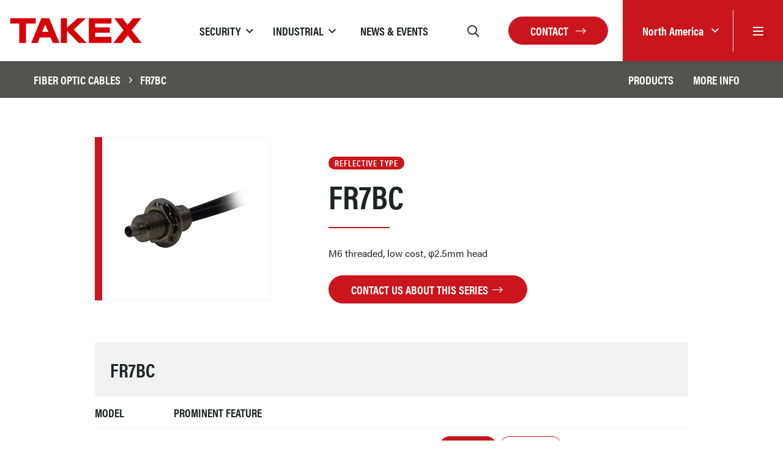

--- FILE ---
content_type: text/html; charset=UTF-8
request_url: https://takex.com/us/fiber-optic-cables/fr7bc
body_size: 9772
content:
<!DOCTYPE html>
<html lang="en">
<head>
    <meta charset="utf-8">
    <meta name="viewport" content="width=device-width, initial-scale=1">

    <!-- CSRF Token -->
    <meta name="csrf-token" content="phohXJaaQDifBVKjiqLrTQSuAmruDlupITKAVkly">

            <title>FR7BC | Takex</title>
    
            <meta name="description" content="FR7BC">
        <meta name="stripe-key" content="">
    <link rel="canonical" href="https://takex.com/us/fiber-optic-cables/fr7bc">
            <link rel="alternate" hreflang="en-GB"
            href="https://takex.com/gb/fiber-optic-cables/fr7bc" />
            <link rel="alternate" hreflang="en-US"
            href="https://takex.com/us/fiber-optic-cables/fr7bc" />
            <link rel="alternate" hreflang="en-AU"
            href="https://takex.com/au/fiber-optic-cables/fr7bc" />
            <link rel="alternate" hreflang="en-JP"
            href="https://takex.com/jp/fiber-optic-cables/fr7bc" />
            <link rel="alternate" hreflang="en-FR"
            href="https://takex.com/fr/fiber-optic-cables/fr7bc" />
    
    <script src="https://www.google.com/recaptcha/api.js" async defer></script>

    <link rel="stylesheet" href="https://use.typekit.net/niq0wcp.css">

    
    <!-- Styles -->
    <link href="/css/app.css" rel="stylesheet">
    <link rel="apple-touch-icon" sizes="57x57" href="/apple-icon-57x57.png">
    <link rel="apple-touch-icon" sizes="60x60" href="/apple-icon-60x60.png">
    <link rel="apple-touch-icon" sizes="72x72" href="/apple-icon-72x72.png">
    <link rel="apple-touch-icon" sizes="76x76" href="/apple-icon-76x76.png">
    <link rel="apple-touch-icon" sizes="114x114" href="/apple-icon-114x114.png">
    <link rel="apple-touch-icon" sizes="120x120" href="/apple-icon-120x120.png">
    <link rel="apple-touch-icon" sizes="144x144" href="/apple-icon-144x144.png">
    <link rel="apple-touch-icon" sizes="152x152" href="/apple-icon-152x152.png">
    <link rel="apple-touch-icon" sizes="180x180" href="/apple-icon-180x180.png">
    <link rel="icon" type="image/png" sizes="192x192" href="/android-icon-192x192.png">
    <link rel="icon" type="image/png" sizes="32x32" href="/favicon-32x32.png">
    <link rel="icon" type="image/png" sizes="96x96" href="/favicon-96x96.png">
    <link rel="icon" type="image/png" sizes="16x16" href="/favicon-16x16.png">
    <link rel="manifest" href="/manifest.json">
    <meta name="msapplication-TileColor" content="#ffffff">
    <meta name="msapplication-TileImage" content="/ms-icon-144x144.png">
    <meta name="theme-color" content="#ffffff">


    <!-- Global site tag (gtag.js) - Google Analytics -->
    <script async src="https://www.googletagmanager.com/gtag/js?id=G-3SCTCSD4TV"></script>
    <script>
        window.dataLayer = window.dataLayer || [];

        function gtag() {
            dataLayer.push(arguments);
        }
        gtag('js', new Date());

        gtag('config', 'G-3SCTCSD4TV');
    </script>

            
</head>

<body data-spy="scroll" data-target="#product-nav" data-offset="173">
<div id="app">
    
    <header class="header bg-white shadow">
    <div class="container-fluid pr-0">
        <div class="header__row d-flex justify-content-between">
            <div class="header__left d-flex align-items-center">
                <div class="header__logo">
                    <a href="/us">
                        <svg version="1.1" xmlns="http://www.w3.org/2000/svg" xmlns:xlink="http://www.w3.org/1999/xlink" x="0px" y="0px"
	 viewBox="0 0 407.7 80.4" style="enable-background:new 0 0 407.7 80.4;" xml:space="preserve">
<g>
	<polyline style="fill-rule:evenodd;clip-rule:evenodd;fill:#FFFFFF;" points="80.3,0 0,0 0,22.2 27.5,22.2 27.5,80.4 53.7,80.4 
		53.7,22.2 83.3,22.2 83.3,0 80.3,0 	"/>
	<polyline style="fill-rule:evenodd;clip-rule:evenodd;fill:#D50008;" points="3,3 80.3,3 80.3,19.2 50.8,19.2 50.8,77.4 30.5,77.4 
		30.5,19.2 3,19.2 3,3 	"/>
	<path style="fill-rule:evenodd;clip-rule:evenodd;fill:#FFFFFF;" d="M232.6,0h-26c0,0-21.3,18.7-28.4,24.9V0h-24.6v80.4h24.6v-32
		c7.5,7.6,31.6,32,31.6,32h32.6c0,0-38.5-39.3-42.3-43.2C204,33.5,240.2,0,240.2,0H232.6"/>
	<polyline style="fill-rule:evenodd;clip-rule:evenodd;fill:#D50008;" points="156.6,3 175.2,3 175.2,31.5 207.7,3 232.6,3 
		195.7,37.1 235.2,77.4 211,77.4 175.2,41.1 175.2,77.4 156.6,77.4 156.6,3 	"/>
	<polyline style="fill-rule:evenodd;clip-rule:evenodd;fill:#FFFFFF;" points="310,0 238.5,0 238.5,80.4 313,80.4 313,56 263.5,56 
		263.5,49.7 307.9,49.7 307.9,27.5 263.5,27.5 263.5,22.2 313,22.2 313,0 310,0 	"/>
	<polyline style="fill-rule:evenodd;clip-rule:evenodd;fill:#D50008;" points="241.5,3 310,3 310,19.2 260.5,19.2 260.5,30.5 
		304.9,30.5 304.9,46.7 260.5,46.7 260.5,59 310,59 310,77.4 241.5,77.4 241.5,3 	"/>
	<path style="fill-rule:evenodd;clip-rule:evenodd;fill:#FFFFFF;" d="M400.1,0h-26.3c0,0-11.6,14.1-15.1,18.4
		C355.4,14,344.9,0,344.9,0h-32.5c0,0,27.6,35.4,30.2,38.8c-2.6,3.3-32.9,41.7-32.9,41.7h33.1c0,0,12.9-16.2,16.5-20.6
		c3.5,4.4,16.5,20.6,16.5,20.6h31.9c0,0-30.2-37.6-32.9-41C377.4,36.1,406.3,0,406.3,0H400.1"/>
	<polyline style="fill-rule:evenodd;clip-rule:evenodd;fill:#D50008;" points="318.5,3 343.4,3 358.7,23.2 375.2,3 400.1,3 
		370.9,39.4 401.4,77.4 377.2,77.4 359.3,55 341.4,77.4 315.8,77.4 346.4,38.8 318.5,3 	"/>
	<path style="fill-rule:evenodd;clip-rule:evenodd;fill:#FFFFFF;" d="M121.1,0H95.5L62.2,80.4h26.5c0,0,4.9-13.7,6-16.7h28.2
		c1.3,2.7,8,16.7,8,16.7h25.9L123.1,0H121.1 M108.3,31.4c0,0,0.5-1.3,0.9-2c0.7,1.6,3.1,7.1,5,11.4h-9.8
		C106,36.8,108.3,31.4,108.3,31.4"/>
	<path style="fill-rule:evenodd;clip-rule:evenodd;fill:#D50008;" d="M121.1,3H97.5L66.7,77.4h19.9l6-16.7h32.2l8,16.7h19.6L121.1,3
		 M99.9,43.8c3.1-7.3,6.2-14.6,9.3-21.9c3.2,7.3,6.4,14.6,9.6,21.9H99.9z"/>
</g>
</svg>                    </a>
                </div>
            </div>

            <div class="header__right d-flex align-items-center justify-content-end">
                <div class="header__nav d-none d-xl-flex">
                                                                                            <div class="dropdown mega-menu">
                                <a href="#"
                                   class="mega-menu__link mega-menu__link--dropdown py-15 mx-3 dropdown-toggle d-flex align-items-center text-uppercase"
                                   data-toggle="dropdown" role="button" id="dropdownMenuLink1"
                                   aria-haspopup="true" aria-expanded="false"><span>Security</span></a>

                                <div class="dropdown-menu mega-menu__dropdown p-5" aria-labelledby="dropdownMenuLink1">
                                                                            <a href="/us/security"
                                           class="text-uppercase sub-link">
                                            Products
                                        </a>
                                                                            <a href="/us/where-to-buy"
                                           class="text-uppercase sub-link">
                                            Where to Buy
                                        </a>
                                                                            <a href="/us/sec-applications"
                                           class="text-uppercase sub-link">
                                            Success Stories
                                        </a>
                                                                            <a href="/us/layered-detection"
                                           class="text-uppercase sub-link">
                                            Layered Detection
                                        </a>
                                                                            <a href="/us/product-guides"
                                           class="text-uppercase sub-link">
                                            Product Guides
                                        </a>
                                                                            <a href="/us/instructional-videos"
                                           class="text-uppercase sub-link">
                                            Videos
                                        </a>
                                                                    </div>
                            </div>
                                                                                                <div class="dropdown mega-menu">
                                <a href="#"
                                   class="mega-menu__link mega-menu__link--dropdown py-15 mx-3 dropdown-toggle d-flex align-items-center text-uppercase"
                                   data-toggle="dropdown" role="button" id="dropdownMenuLink2"
                                   aria-haspopup="true" aria-expanded="false"><span>Industrial</span></a>

                                <div class="dropdown-menu mega-menu__dropdown p-5" aria-labelledby="dropdownMenuLink2">
                                                                            <a href="/us/industrial"
                                           class="text-uppercase sub-link">
                                            Products
                                        </a>
                                                                            <a href="/us/industrial-applications"
                                           class="text-uppercase sub-link">
                                            Applications
                                        </a>
                                                                            <a href="/us/ind-videos"
                                           class="text-uppercase sub-link">
                                            Videos
                                        </a>
                                                                    </div>
                            </div>
                                                                                                <div>
                                <a href="/us/news" class="mega-menu__link py-15 px-2 mx-3 d-flex align-items-center text-uppercase">
                                    <span>News &amp; Events</span>
                                </a>
                            </div>
                                                                                </div>

                <div class="header__search">
                    <search-input-header v-bind:searchterm="null" v-bind:region-slug="'us'"></search-input-header>
                </div>

                <div class="ml-25r mr-5 header__search-btn header__icon d-none d-xl-block"></div>

                
                    
                

                <a href="/us/contact" class="btn btn-red d-none d-md-block">Contact
                    <i class="fal ml-2 fa-long-arrow-right"></i>
                </a>

                <div class="header__region-menu bg-red d-flex align-self-stretch align-items-stretch ml-3 ml-md-4">
                    <div class="dropdown d-flex align-items-center">
                        <a class="dropdown-toggle text-white" href="#" role="button" id="dropdownMenuLink" data-toggle="dropdown" aria-haspopup="true" aria-expanded="false">
                            <span>North America</span>
                        </a>

                        <div class="dropdown-menu dropdown-menu--regions shadow" aria-labelledby="dropdownMenuLink">
                                                            <a class="dropdown-item" href="/us/region?region=gb">UK &amp; EMEA
                                </a>
                                                            <a class="dropdown-item active" href="/us/region?region=us">North America
                                </a>
                                                            <a class="dropdown-item" href="/us/region?region=au">Australia
                                </a>
                                                            <a class="dropdown-item" href="/us/region?region=jp">Japan &amp; Asia
                                </a>
                                                            <a class="dropdown-item" href="/us/region?region=fr">France
                                </a>
                                                    </div>
                    </div>
                    <div class="header__icon header__menu-trigger menu-btn d-flex align-items-center border-left my-3 px-4 px-md-2r">
                        <i class="far fa-bars text-white"></i>
                    </div>
                </div>

            </div>
        </div>
    </div>
</header>

    <nav class="pushy pushy-right">

    <div class="pushy__content text-uppercase">
        <side-nav :menu-items="{&quot;3239&quot;:[{&quot;id&quot;:3240,&quot;menu_id&quot;:7,&quot;parent_id&quot;:3239,&quot;data&quot;:{&quot;id&quot;:1626258631804,&quot;item_id&quot;:24,&quot;item_type&quot;:&quot;App\\Model\\Page&quot;,&quot;name&quot;:null,&quot;link&quot;:null,&quot;default_name&quot;:&quot;Products&quot;,&quot;default_link&quot;:&quot;\/security&quot;},&quot;order&quot;:1,&quot;menu_itemable_id&quot;:24,&quot;menu_itemable_type&quot;:&quot;App\\Model\\Page&quot;,&quot;region_id&quot;:null,&quot;created_at&quot;:&quot;2025-07-31 14:04:53&quot;,&quot;updated_at&quot;:&quot;2025-07-31 14:04:53&quot;,&quot;deleted_at&quot;:null,&quot;menu_itemable&quot;:{&quot;id&quot;:24,&quot;heading&quot;:&quot;Products&quot;,&quot;content&quot;:null,&quot;excerpt&quot;:null,&quot;banners&quot;:[{&quot;image&quot;:&quot;\/storage\/banner\/cropped\/banner-sec-taus_1722509757.png&quot;,&quot;title&quot;:&quot;Security Sensors&quot;,&quot;subtitle&quot;:&quot;TAKEX is a leading Japanese manufacturer of Security Sensors, specialising in Active Infrared Beams for Perimeter Protection, and Outdoor PIR for CCTV activation and Intruder Detection.  From domestic, commercial, and industrial premises to high-risk assets and critical infrastructure, TAKEX sensors are silently safeguarding people and property the world over.&quot;}],&quot;template&quot;:null,&quot;meta_title&quot;:&quot;Security Sensors&quot;,&quot;meta_description&quot;:&quot;Active Infrared Photoelectric Beams, Microwave, Beam Tower Systems and PIR detectors for complete Perimeter Protection, CCTV Activation and intruder detection.&quot;,&quot;region_id&quot;:2,&quot;created_at&quot;:&quot;2021-05-04 10:13:25&quot;,&quot;updated_at&quot;:&quot;2025-07-15 08:11:37&quot;,&quot;deleted_at&quot;:null,&quot;editing_id&quot;:0,&quot;editing_at&quot;:null,&quot;featured_image&quot;:[{&quot;image&quot;:null,&quot;alt&quot;:null}],&quot;banner_type&quot;:1,&quot;video_title&quot;:null,&quot;video_text&quot;:null,&quot;show_search&quot;:1}},{&quot;id&quot;:3241,&quot;menu_id&quot;:7,&quot;parent_id&quot;:3239,&quot;data&quot;:{&quot;id&quot;:1746779846875,&quot;item_id&quot;:211,&quot;item_type&quot;:&quot;App\\Model\\Page&quot;,&quot;name&quot;:null,&quot;link&quot;:null,&quot;default_name&quot;:&quot;Where to Buy&quot;,&quot;default_link&quot;:&quot;\/where-to-buy&quot;},&quot;order&quot;:2,&quot;menu_itemable_id&quot;:211,&quot;menu_itemable_type&quot;:&quot;App\\Model\\Page&quot;,&quot;region_id&quot;:null,&quot;created_at&quot;:&quot;2025-07-31 14:04:53&quot;,&quot;updated_at&quot;:&quot;2025-07-31 14:04:53&quot;,&quot;deleted_at&quot;:null,&quot;menu_itemable&quot;:{&quot;id&quot;:211,&quot;heading&quot;:&quot;Where to Buy&quot;,&quot;content&quot;:null,&quot;excerpt&quot;:null,&quot;banners&quot;:[],&quot;template&quot;:null,&quot;meta_title&quot;:&quot;Where to Buy TAKEX | Distributors&quot;,&quot;meta_description&quot;:&quot;Where to Buy TAKEX | Distributors\r\n\r\nTAKEX sensors are available from leading security distributors throughout USA &amp; Canada. Find your TAKEX distributor here.&quot;,&quot;region_id&quot;:2,&quot;created_at&quot;:&quot;2025-05-09 08:32:13&quot;,&quot;updated_at&quot;:&quot;2025-05-09 08:36:53&quot;,&quot;deleted_at&quot;:null,&quot;editing_id&quot;:0,&quot;editing_at&quot;:null,&quot;featured_image&quot;:[{&quot;image&quot;:null,&quot;alt&quot;:null}],&quot;banner_type&quot;:1,&quot;video_title&quot;:null,&quot;video_text&quot;:null,&quot;show_search&quot;:0}},{&quot;id&quot;:3242,&quot;menu_id&quot;:7,&quot;parent_id&quot;:3239,&quot;data&quot;:{&quot;id&quot;:1708078409470,&quot;item_id&quot;:164,&quot;item_type&quot;:&quot;App\\Model\\Page&quot;,&quot;name&quot;:&quot;Success Stories&quot;,&quot;link&quot;:null,&quot;default_name&quot;:&quot;Applications&quot;,&quot;default_link&quot;:&quot;\/sec-applications&quot;},&quot;order&quot;:3,&quot;menu_itemable_id&quot;:164,&quot;menu_itemable_type&quot;:&quot;App\\Model\\Page&quot;,&quot;region_id&quot;:null,&quot;created_at&quot;:&quot;2025-07-31 14:04:53&quot;,&quot;updated_at&quot;:&quot;2025-07-31 14:04:53&quot;,&quot;deleted_at&quot;:null,&quot;menu_itemable&quot;:{&quot;id&quot;:164,&quot;heading&quot;:&quot;Applications&quot;,&quot;content&quot;:null,&quot;excerpt&quot;:&quot;TAKEX sensors protect people and property the world over. Here are just a few examples of our products in the wild.&quot;,&quot;banners&quot;:[],&quot;template&quot;:null,&quot;meta_title&quot;:&quot;TAKEX | Technology Applications&quot;,&quot;meta_description&quot;:&quot;Discover some of our technology in real life scenarios and how our top of the range sensors have protected people all over the world.&quot;,&quot;region_id&quot;:2,&quot;created_at&quot;:&quot;2024-02-15 15:56:21&quot;,&quot;updated_at&quot;:&quot;2025-08-06 14:20:56&quot;,&quot;deleted_at&quot;:null,&quot;editing_id&quot;:0,&quot;editing_at&quot;:null,&quot;featured_image&quot;:[{&quot;image&quot;:null,&quot;alt&quot;:null}],&quot;banner_type&quot;:1,&quot;video_title&quot;:null,&quot;video_text&quot;:null,&quot;show_search&quot;:0}},{&quot;id&quot;:3243,&quot;menu_id&quot;:7,&quot;parent_id&quot;:3239,&quot;data&quot;:{&quot;id&quot;:1707990107743,&quot;item_id&quot;:160,&quot;item_type&quot;:&quot;App\\Model\\Page&quot;,&quot;name&quot;:null,&quot;link&quot;:null,&quot;default_name&quot;:&quot;Layered Detection&quot;,&quot;default_link&quot;:&quot;\/layered-detection&quot;},&quot;order&quot;:4,&quot;menu_itemable_id&quot;:160,&quot;menu_itemable_type&quot;:&quot;App\\Model\\Page&quot;,&quot;region_id&quot;:null,&quot;created_at&quot;:&quot;2025-07-31 14:04:53&quot;,&quot;updated_at&quot;:&quot;2025-07-31 14:04:53&quot;,&quot;deleted_at&quot;:null,&quot;menu_itemable&quot;:{&quot;id&quot;:160,&quot;heading&quot;:&quot;Layered Detection&quot;,&quot;content&quot;:null,&quot;excerpt&quot;:&quot;Add multi-layered detection to your existing security system.&quot;,&quot;banners&quot;:[{&quot;image&quot;:&quot;\/storage\/banner\/cropped\/takex-top-banner-web_1707987919.jpg&quot;,&quot;title&quot;:&quot;More than Meets the Eye&quot;,&quot;subtitle&quot;:&quot;Add multi-layered detection to your existing security system&quot;}],&quot;template&quot;:null,&quot;meta_title&quot;:&quot;Layered Detection | More than Meets the Eye&quot;,&quot;meta_description&quot;:&quot;Add multi-layered detection to your existing security system.&quot;,&quot;region_id&quot;:2,&quot;created_at&quot;:&quot;2024-02-15 09:05:54&quot;,&quot;updated_at&quot;:&quot;2024-02-15 09:12:08&quot;,&quot;deleted_at&quot;:null,&quot;editing_id&quot;:0,&quot;editing_at&quot;:null,&quot;featured_image&quot;:[{&quot;image&quot;:null,&quot;alt&quot;:null}],&quot;banner_type&quot;:1,&quot;video_title&quot;:null,&quot;video_text&quot;:null,&quot;show_search&quot;:1}},{&quot;id&quot;:3244,&quot;menu_id&quot;:7,&quot;parent_id&quot;:3239,&quot;data&quot;:{&quot;id&quot;:1626689374495,&quot;item_id&quot;:10,&quot;item_type&quot;:&quot;App\\Model\\Category&quot;,&quot;name&quot;:null,&quot;link&quot;:null,&quot;default_name&quot;:&quot;Product Guides&quot;,&quot;default_link&quot;:&quot;\/product-guides&quot;},&quot;order&quot;:5,&quot;menu_itemable_id&quot;:10,&quot;menu_itemable_type&quot;:&quot;App\\Model\\Category&quot;,&quot;region_id&quot;:null,&quot;created_at&quot;:&quot;2025-07-31 14:04:53&quot;,&quot;updated_at&quot;:&quot;2025-07-31 14:04:53&quot;,&quot;deleted_at&quot;:null,&quot;menu_itemable&quot;:{&quot;id&quot;:10,&quot;heading&quot;:&quot;Product Guides&quot;,&quot;content&quot;:&quot;&lt;p&gt;&lt;strong&gt;Looking for some help with our products? We&#039;ve created the following guides to answer the most popular questions on product selection and installation.&lt;\/strong&gt;&lt;\/p&gt;\r\n&lt;p&gt;We&#039;ll be adding more so keep checking back for updates.&lt;\/p&gt;&quot;,&quot;excerpt&quot;:null,&quot;template&quot;:null,&quot;meta_title&quot;:&quot;Product Guides | Takex US&quot;,&quot;meta_description&quot;:&quot;Looking for some help with our products? We&#039;ve created the following guides to answer the most popular questions on product selection and installation.&quot;,&quot;region_id&quot;:2,&quot;created_at&quot;:&quot;2021-07-19 10:08:53&quot;,&quot;updated_at&quot;:&quot;2023-03-10 12:16:14&quot;,&quot;deleted_at&quot;:null,&quot;editing_id&quot;:0,&quot;editing_at&quot;:null}},{&quot;id&quot;:3245,&quot;menu_id&quot;:7,&quot;parent_id&quot;:3239,&quot;data&quot;:{&quot;id&quot;:1626686903110,&quot;item_id&quot;:36,&quot;item_type&quot;:&quot;App\\Model\\Page&quot;,&quot;name&quot;:&quot;Videos&quot;,&quot;link&quot;:null,&quot;default_name&quot;:&quot;Instructional Videos&quot;,&quot;default_link&quot;:&quot;\/instructional-videos&quot;},&quot;order&quot;:6,&quot;menu_itemable_id&quot;:36,&quot;menu_itemable_type&quot;:&quot;App\\Model\\Page&quot;,&quot;region_id&quot;:null,&quot;created_at&quot;:&quot;2025-07-31 14:04:53&quot;,&quot;updated_at&quot;:&quot;2025-07-31 14:04:53&quot;,&quot;deleted_at&quot;:null,&quot;menu_itemable&quot;:{&quot;id&quot;:36,&quot;heading&quot;:&quot;Instructional Videos&quot;,&quot;content&quot;:null,&quot;excerpt&quot;:null,&quot;banners&quot;:[],&quot;template&quot;:null,&quot;meta_title&quot;:&quot;Instructional Videos | Takex US&quot;,&quot;meta_description&quot;:null,&quot;region_id&quot;:2,&quot;created_at&quot;:&quot;2021-07-19 09:14:25&quot;,&quot;updated_at&quot;:&quot;2024-08-15 08:29:04&quot;,&quot;deleted_at&quot;:null,&quot;editing_id&quot;:0,&quot;editing_at&quot;:null,&quot;featured_image&quot;:[{&quot;image&quot;:null,&quot;alt&quot;:null}],&quot;banner_type&quot;:1,&quot;video_title&quot;:null,&quot;video_text&quot;:null,&quot;show_search&quot;:1}}],&quot;3246&quot;:[{&quot;id&quot;:3247,&quot;menu_id&quot;:7,&quot;parent_id&quot;:3246,&quot;data&quot;:{&quot;id&quot;:1626687394725,&quot;item_id&quot;:25,&quot;item_type&quot;:&quot;App\\Model\\Page&quot;,&quot;name&quot;:&quot;Products&quot;,&quot;link&quot;:null,&quot;default_name&quot;:&quot;Products&quot;,&quot;default_link&quot;:&quot;\/industrial&quot;},&quot;order&quot;:1,&quot;menu_itemable_id&quot;:25,&quot;menu_itemable_type&quot;:&quot;App\\Model\\Page&quot;,&quot;region_id&quot;:null,&quot;created_at&quot;:&quot;2025-07-31 14:04:53&quot;,&quot;updated_at&quot;:&quot;2025-07-31 14:04:53&quot;,&quot;deleted_at&quot;:null,&quot;menu_itemable&quot;:{&quot;id&quot;:25,&quot;heading&quot;:&quot;Products&quot;,&quot;content&quot;:null,&quot;excerpt&quot;:null,&quot;banners&quot;:[{&quot;image&quot;:&quot;\/storage\/banner\/cropped\/banner-ind-copy_1752243327.png&quot;,&quot;title&quot;:&quot;Factory Automation Sensors&quot;,&quot;subtitle&quot;:&quot;As a leading manufacturer of automation sensors, we deliver high-performance detection technologies for a wide range of applications, from semiconductor manufacturing and electronics assembly, to packaging, logistics, food production, and beyond.&quot;}],&quot;template&quot;:null,&quot;meta_title&quot;:&quot;Photo Sensors for Industrial Automation&quot;,&quot;meta_description&quot;:&quot;Photoelectric, Ultrasonic, and Laser sensors spanning all facets of Industrial Automation and embedded OEM applications.&quot;,&quot;region_id&quot;:2,&quot;created_at&quot;:&quot;2021-05-04 10:13:35&quot;,&quot;updated_at&quot;:&quot;2025-08-20 15:49:09&quot;,&quot;deleted_at&quot;:null,&quot;editing_id&quot;:0,&quot;editing_at&quot;:null,&quot;featured_image&quot;:[{&quot;image&quot;:null,&quot;alt&quot;:null}],&quot;banner_type&quot;:1,&quot;video_title&quot;:null,&quot;video_text&quot;:null,&quot;show_search&quot;:0}},{&quot;id&quot;:3248,&quot;menu_id&quot;:7,&quot;parent_id&quot;:3246,&quot;data&quot;:{&quot;id&quot;:1639579875014,&quot;item_id&quot;:83,&quot;item_type&quot;:&quot;App\\Model\\Page&quot;,&quot;name&quot;:&quot;Applications&quot;,&quot;link&quot;:null,&quot;default_name&quot;:&quot;Industrial Applications&quot;,&quot;default_link&quot;:&quot;\/industrial-applications&quot;},&quot;order&quot;:2,&quot;menu_itemable_id&quot;:83,&quot;menu_itemable_type&quot;:&quot;App\\Model\\Page&quot;,&quot;region_id&quot;:null,&quot;created_at&quot;:&quot;2025-07-31 14:04:53&quot;,&quot;updated_at&quot;:&quot;2025-07-31 14:04:53&quot;,&quot;deleted_at&quot;:null,&quot;menu_itemable&quot;:{&quot;id&quot;:83,&quot;heading&quot;:&quot;Industrial Applications&quot;,&quot;content&quot;:null,&quot;excerpt&quot;:null,&quot;banners&quot;:[],&quot;template&quot;:null,&quot;meta_title&quot;:&quot;Applications for different industries&quot;,&quot;meta_description&quot;:&quot;Applications example for different industries using photoelectric, ultrasonic, light curtains, hot metal and cold metal sensors&quot;,&quot;region_id&quot;:2,&quot;created_at&quot;:&quot;2021-12-15 14:46:55&quot;,&quot;updated_at&quot;:&quot;2022-10-14 20:45:49&quot;,&quot;deleted_at&quot;:null,&quot;editing_id&quot;:0,&quot;editing_at&quot;:null,&quot;featured_image&quot;:[{&quot;image&quot;:null,&quot;alt&quot;:null}],&quot;banner_type&quot;:0,&quot;video_title&quot;:null,&quot;video_text&quot;:null,&quot;show_search&quot;:1}},{&quot;id&quot;:3249,&quot;menu_id&quot;:7,&quot;parent_id&quot;:3246,&quot;data&quot;:{&quot;id&quot;:1678357845845,&quot;item_id&quot;:124,&quot;item_type&quot;:&quot;App\\Model\\Page&quot;,&quot;name&quot;:&quot;Videos&quot;,&quot;link&quot;:null,&quot;default_name&quot;:&quot;Photo Sensor Product Videos&quot;,&quot;default_link&quot;:&quot;\/ind-videos&quot;},&quot;order&quot;:3,&quot;menu_itemable_id&quot;:124,&quot;menu_itemable_type&quot;:&quot;App\\Model\\Page&quot;,&quot;region_id&quot;:null,&quot;created_at&quot;:&quot;2025-07-31 14:04:53&quot;,&quot;updated_at&quot;:&quot;2025-07-31 14:04:53&quot;,&quot;deleted_at&quot;:null,&quot;menu_itemable&quot;:{&quot;id&quot;:124,&quot;heading&quot;:&quot;Photo Sensor Product Videos&quot;,&quot;content&quot;:null,&quot;excerpt&quot;:null,&quot;banners&quot;:[],&quot;template&quot;:null,&quot;meta_title&quot;:&quot;TAKEX Photo Sensor Product Videos&quot;,&quot;meta_description&quot;:&quot;Learn more about Takex products, how they work, their use and much more with our product showcase videos.&quot;,&quot;region_id&quot;:2,&quot;created_at&quot;:&quot;2023-03-08 09:59:59&quot;,&quot;updated_at&quot;:&quot;2023-11-06 16:58:47&quot;,&quot;deleted_at&quot;:null,&quot;editing_id&quot;:0,&quot;editing_at&quot;:null,&quot;featured_image&quot;:[{&quot;image&quot;:null,&quot;alt&quot;:null}],&quot;banner_type&quot;:1,&quot;video_title&quot;:null,&quot;video_text&quot;:null,&quot;show_search&quot;:0}}],&quot;root&quot;:[{&quot;id&quot;:3239,&quot;menu_id&quot;:7,&quot;parent_id&quot;:null,&quot;data&quot;:{&quot;id&quot;:1626685608906,&quot;item_id&quot;:null,&quot;item_type&quot;:null,&quot;name&quot;:&quot;Security&quot;,&quot;link&quot;:null,&quot;default_name&quot;:null,&quot;default_link&quot;:null},&quot;order&quot;:1,&quot;menu_itemable_id&quot;:null,&quot;menu_itemable_type&quot;:null,&quot;region_id&quot;:null,&quot;created_at&quot;:&quot;2025-07-31 14:04:53&quot;,&quot;updated_at&quot;:&quot;2025-07-31 14:04:53&quot;,&quot;deleted_at&quot;:null,&quot;menu_itemable&quot;:null},{&quot;id&quot;:3246,&quot;menu_id&quot;:7,&quot;parent_id&quot;:null,&quot;data&quot;:{&quot;id&quot;:1639572223738,&quot;item_id&quot;:null,&quot;item_type&quot;:null,&quot;name&quot;:&quot;Industrial&quot;,&quot;link&quot;:null,&quot;default_name&quot;:null,&quot;default_link&quot;:null},&quot;order&quot;:2,&quot;menu_itemable_id&quot;:null,&quot;menu_itemable_type&quot;:null,&quot;region_id&quot;:null,&quot;created_at&quot;:&quot;2025-07-31 14:04:53&quot;,&quot;updated_at&quot;:&quot;2025-07-31 14:04:53&quot;,&quot;deleted_at&quot;:null,&quot;menu_itemable&quot;:null},{&quot;id&quot;:3250,&quot;menu_id&quot;:7,&quot;parent_id&quot;:null,&quot;data&quot;:{&quot;id&quot;:1741257186598,&quot;item_id&quot;:18,&quot;item_type&quot;:&quot;App\\Model\\Category&quot;,&quot;name&quot;:null,&quot;link&quot;:null,&quot;default_name&quot;:&quot;News &amp; Events&quot;,&quot;default_link&quot;:&quot;\/news&quot;},&quot;order&quot;:3,&quot;menu_itemable_id&quot;:18,&quot;menu_itemable_type&quot;:&quot;App\\Model\\Category&quot;,&quot;region_id&quot;:null,&quot;created_at&quot;:&quot;2025-07-31 14:04:53&quot;,&quot;updated_at&quot;:&quot;2025-07-31 14:04:53&quot;,&quot;deleted_at&quot;:null,&quot;menu_itemable&quot;:{&quot;id&quot;:18,&quot;heading&quot;:&quot;News &amp; Events&quot;,&quot;content&quot;:&quot;&lt;p&gt;All the latest news releases, upcoming events and product updates from TAKEX.&lt;\/p&gt;&quot;,&quot;excerpt&quot;:null,&quot;template&quot;:null,&quot;meta_title&quot;:&quot;News &amp; Events | Takex North America&quot;,&quot;meta_description&quot;:&quot;All the latest news releases, upcoming events and product updates from TAKEX North America.&quot;,&quot;region_id&quot;:2,&quot;created_at&quot;:&quot;2023-11-06 11:17:56&quot;,&quot;updated_at&quot;:&quot;2025-10-27 17:18:41&quot;,&quot;deleted_at&quot;:null,&quot;editing_id&quot;:0,&quot;editing_at&quot;:null}}]}" :region-slug="'us'"></side-nav>

        <div class="mx-25r my-2r">
                                        <a href="/us/contact" class="pushy__nav-link">
                    Contact
                </a>
                            <a href="/us/about" class="pushy__nav-link">
                    About
                </a>
                            <a href="/us/legal-statement" class="pushy__nav-link">
                    Legal Statement
                </a>
                                </div>

        <hr class="m-0">

        <div class="mx-25r mt-2r mb-4">
            <a href="tel:408-747-0100" class="pushy__nav-link ">408-747-0100</a>
            <a href="/cdn-cgi/l/email-protection#224b4c444d62564349475a0c414d4f" class="pushy__nav-link "><span class="__cf_email__" data-cfemail="3a53545c557a4e5b515f4214595557">[email&#160;protected]</span></a>
        </div>
        <div class="mx-25r pushy__social mb-3">
                                    
                            <a class="text-black" href="//www.linkedin.com/company/takex" target="_blank"><i class="fab fa-linkedin"></i></a>
                    </div>
    </div>
</nav>

<!-- site overlay -->
<div class="site-overlay"></div>

    

    
    <div class="product__nav">
        <div class="container">
            <div class="d-flex justify-content-between align-items-center">
                
                <div class="product-nav__crumbs py-2">
                    <div class="">
                        <a href="/us/fiber-optic-cables">Fiber Optic Cables</a>
                        <i class="fal fa-fw fa-angle-right"></i>
                        <span>FR7BC</span>
                    </div>
                </div>
                
                <div id="product-nav" class="product-nav__links d-none d-md-flex">
                    <ul class="nav m-0">
                                                                        <li class="nav-item">
                            <a class="nav-link py-3" href="#products">Products</a>
                        </li>
                                                
                                                                                                                        <li class="nav-item">
                            <a class="nav-link py-3" href="#tabs">More Info</a>
                        </li>
                        
                    </ul>
                </div>
            </div>
        </div>
    </div>

    <div class="pt-4 pt-md-5 pt-xl-6 content">
        <div class="container-md position-relative">

            
            <div class="row content__body">
                <div class="col-12 col-md-4 pr-xl-2r product__gallery">

                    <div class="d-flex w-100">
                        <div class="color bg-red align-self-stretch"></div>
                        <div class="w-100 pl-2">
                                                            <div class="position-relative w-100">
                                    <div class="product-gallery border border-lightgrey">


                                                                                                                                    <div class="product-gallery__item">
                                                    <img loading="lazy" src="/storage/gallery/cropped/ProductSeriesImageFile_Pic_FR7BC.jpg" alt="" class="gallery-image w-100 img-fluid" data-src="/storage/gallery/fullres/ProductSeriesImageFile_Pic_FR7BC.jpg" data-exthumbimag="/storage/gallery/cropped/ProductSeriesImageFile_Pic_FR7BC.jpg" width="1100" height="1100">
                                                </div>
                                                                                                                        </div>

                                </div>
                                                                                    </div>
                    </div>

                    
                </div>
                <div class="col-12 col-md-8 pl-xl-6">

                    <div class="">
                        <div class="mb-1 md-lg-0 order-lg-2 pt-2r"><span class="pill bg-red">Reflective type</span></div>
                        <h1 class="content__heading content__heading--line">
                            FR7BC
                        </h1>
                    </div>


                    <div class="mb-3 mb-md-4"><p>M6 threaded, low cost, &phi;2.5mm head</p></div>
                    <a href="/us/enquire?item=FR7BC" class="btn btn-red">Contact us about this series <i class="fal fa-fw fa-long-arrow-right"></i></a>

                    
                </div>
            </div>

                            <div class="product__listing mt-4 mt-md-5 mt-xl-6" id="products">
                    
                        <div class="series-listing mb-4 mb-md-5">
                            
                            <div class="series-listing__head d-flex bg-lightgrey align-items-center border border-lightgrey position-relative">
                                <div class="heading p-4">
                                    <h3 class="mb-0 h2 title d-flex align-items-center">FR7BC</h3>
                                </div>
                            </div>
                            
                            <div class="table-responsive">
                                <table class="table table-series m-0">
                                    <thead>
                                        <tr>
                                            <th>Model</th>
                                                                                            <th>Prominent feature </th>
                                                                                        <th>&nbsp;</th>
                                        </tr>
                                    </thead>
                                    <tbody>
                                                                            <tr id="FR7BC">
                                            <td>FR7BC</td>
                                                                                            <td>M6 threaded, φ2.5 mm head</td>
                                            





                                                <td>
                                                    <div class="no-wrap">
                                                        <button onclick="window.Event.$emit('spec:load', 202)" type="button" class="btn btn-red btn-sm" data-toggle="modal" data-target="#productDetails">Details</button>
                                                        <a href="/us/enquire?item=FR7BC" class="btn btn-outline-red btn-sm">Contact</a>
                                                    </div>

                                                </td>
                                            </tr>
                                                                                
                                    </tbody>
                                </table>
                            </div>
                            
                        </div>
                    
                </div>
                <spec-modal></spec-modal>
                    </div>

    <div class="series-info-ctn">
        
        
        
        
        
        
        
        
                    <div id="tabs" class="py-4 py-md-5 py-xl-6 border-white border">
                <div class="container-md">
                    <div class="row">
                        <div class="col-12 col-lg-3">
                            <h3 class="product__heading mb-lg-0">More Info</h3>
                        </div>
                        <div class="col-12 col-lg-9">
                            
                            <div class="series-tabs">
                                <ul class="nav nav-tabs mb-3 mb-md-4" id="myTab" role="tablist">
                                                                                                                <li class="nav-item">
                                            <a class="nav-link" id="dimension-tab" data-toggle="tab" href="#dimensionContent" role="tab" aria-controls="dimensionContent" aria-selected="false">Dimension</a>
                                        </li>
                                                                                                                                            </ul>
                                <div class="tab-content" id="myTabContent">
                                                                                                                <div class="tab-pane fade" id="dimensionContent" role="tabpanel" aria-labelledby="dimension-tab">
                                            <p><img src="/storage/content-images/diagrams/ProductSeriesDocument_Dim_FR7BC_en.gif" /></p>
<p>The tightening torque for the threaded part should be up to 0.8 N m.</p>
                                        </div>
                                                                                                                                            </div>
                            </div>
                        </div>
                    </div>
                </div>
            </div>
            </div>


    </div>


    <div class="slice bg-dblack text-white pt-5 pb-3 pt-md-7 pb-md-6">
        <div class="container-md">
            <div class="row">
                <div class="col-12 col-lg-6">
                    <h4 class="slice__heading text-white">Subscribe</h4>
                    <p>Sign up to receive latest news releases and product updates</p>
                </div>
                <div class="col-12 col-lg-6 pl-xl-6 mt-4">
                    <form method="post" action="/us/form/submit" id="newsletter_form" class="footer-form">
                        <input type="hidden" name="_token" value="phohXJaaQDifBVKjiqLrTQSuAmruDlupITKAVkly">                        <input type="hidden" name="form" value="newsletter">
                        <div class="form-group d-flex no-wrap align-items-stretch">
                            <label for="" class="form-label m-0 d-flex align-items-center pl-2 pl-3"><span>Full Name*:</span></label>
                            <input type="text" name="name" class="form-control" required>
                        </div>
                        <div class="form-group d-flex no-wrap align-items-stretch">
                            <label for="" class="form-label m-0 d-flex align-items-center pl-2 pl-3"><span>Email Address*:</span></label>
                            <input type="email" name="email" class="form-control" required>
                        </div>

                        <div class="mb-1">Select your interests:</div>
                        <div class="d-flex">
                        <div class="custom-control custom-checkbox">
                            <input type="checkbox" name="security" value="1" class="custom-control-input" id="interestSecurity">
                            <label class="custom-control-label" for="interestSecurity">Security</label>
                        </div>
                        <div class="custom-control custom-checkbox ml-3">
                            <input type="checkbox" name="industrial" value="1" class="custom-control-input" id="interestIndustrial">
                            <label class="custom-control-label" for="interestIndustrial">Industrial</label>
                        </div>
                        </div>

                        <div class="d-flex justify-content-end">

                        <div class="custom-control custom-checkbox mt-3 text-sm">
                            <input type="checkbox" name="gdpr" value="1" class="custom-control-input" id="footernewsletter" required checked>
                            <label class="custom-control-label" for="footernewsletter">By submitting this form you agree to our privacy policy</label>
                        </div>
                        </div>
                        <div class="text-right mt-3">
                            <div class="d-flex justify-content-end mb-3">
                                <div class="g-recaptcha" data-theme="dark" data-sitekey="6LfNLPMbAAAAANaTFoZrkmSnFkiFzbuQcRYZMZS2"></div>
                            </div>
                            <button type="submit" id="newsletter_submit" class="btn btn-red">Submit <i class="fal fa-fw fa-long-arrow-right"></i></button>
                        </div>
                    </form>
                </div>
            </div>
        </div>
    </div>
<footer class="footer bg-dblack py-4 py-lg-6">
    <div class="container-md">
        <div class="">
            <div class="row align-items-center mb-4 mb-xl-5">
                <div class="col-12 col-lg-3">
                    <div class="footer__logo">
                        <a href="/us">
                            <svg version="1.1" xmlns="http://www.w3.org/2000/svg" xmlns:xlink="http://www.w3.org/1999/xlink" x="0px" y="0px"
	 viewBox="0 0 407.7 80.4" style="enable-background:new 0 0 407.7 80.4;" xml:space="preserve">
<g>
	<polyline style="fill-rule:evenodd;clip-rule:evenodd;fill:#FFFFFF;" points="80.3,0 0,0 0,22.2 27.5,22.2 27.5,80.4 53.7,80.4 
		53.7,22.2 83.3,22.2 83.3,0 80.3,0 	"/>
	<polyline style="fill-rule:evenodd;clip-rule:evenodd;fill:#D50008;" points="3,3 80.3,3 80.3,19.2 50.8,19.2 50.8,77.4 30.5,77.4 
		30.5,19.2 3,19.2 3,3 	"/>
	<path style="fill-rule:evenodd;clip-rule:evenodd;fill:#FFFFFF;" d="M232.6,0h-26c0,0-21.3,18.7-28.4,24.9V0h-24.6v80.4h24.6v-32
		c7.5,7.6,31.6,32,31.6,32h32.6c0,0-38.5-39.3-42.3-43.2C204,33.5,240.2,0,240.2,0H232.6"/>
	<polyline style="fill-rule:evenodd;clip-rule:evenodd;fill:#D50008;" points="156.6,3 175.2,3 175.2,31.5 207.7,3 232.6,3 
		195.7,37.1 235.2,77.4 211,77.4 175.2,41.1 175.2,77.4 156.6,77.4 156.6,3 	"/>
	<polyline style="fill-rule:evenodd;clip-rule:evenodd;fill:#FFFFFF;" points="310,0 238.5,0 238.5,80.4 313,80.4 313,56 263.5,56 
		263.5,49.7 307.9,49.7 307.9,27.5 263.5,27.5 263.5,22.2 313,22.2 313,0 310,0 	"/>
	<polyline style="fill-rule:evenodd;clip-rule:evenodd;fill:#D50008;" points="241.5,3 310,3 310,19.2 260.5,19.2 260.5,30.5 
		304.9,30.5 304.9,46.7 260.5,46.7 260.5,59 310,59 310,77.4 241.5,77.4 241.5,3 	"/>
	<path style="fill-rule:evenodd;clip-rule:evenodd;fill:#FFFFFF;" d="M400.1,0h-26.3c0,0-11.6,14.1-15.1,18.4
		C355.4,14,344.9,0,344.9,0h-32.5c0,0,27.6,35.4,30.2,38.8c-2.6,3.3-32.9,41.7-32.9,41.7h33.1c0,0,12.9-16.2,16.5-20.6
		c3.5,4.4,16.5,20.6,16.5,20.6h31.9c0,0-30.2-37.6-32.9-41C377.4,36.1,406.3,0,406.3,0H400.1"/>
	<polyline style="fill-rule:evenodd;clip-rule:evenodd;fill:#D50008;" points="318.5,3 343.4,3 358.7,23.2 375.2,3 400.1,3 
		370.9,39.4 401.4,77.4 377.2,77.4 359.3,55 341.4,77.4 315.8,77.4 346.4,38.8 318.5,3 	"/>
	<path style="fill-rule:evenodd;clip-rule:evenodd;fill:#FFFFFF;" d="M121.1,0H95.5L62.2,80.4h26.5c0,0,4.9-13.7,6-16.7h28.2
		c1.3,2.7,8,16.7,8,16.7h25.9L123.1,0H121.1 M108.3,31.4c0,0,0.5-1.3,0.9-2c0.7,1.6,3.1,7.1,5,11.4h-9.8
		C106,36.8,108.3,31.4,108.3,31.4"/>
	<path style="fill-rule:evenodd;clip-rule:evenodd;fill:#D50008;" d="M121.1,3H97.5L66.7,77.4h19.9l6-16.7h32.2l8,16.7h19.6L121.1,3
		 M99.9,43.8c3.1-7.3,6.2-14.6,9.3-21.9c3.2,7.3,6.4,14.6,9.6,21.9H99.9z"/>
</g>
</svg>                        </a>
                    </div>
                </div>
            </div>
            <div class="row flex-lg-row-reverse flex-xl-row">
                <div class="col-12 d-lg-none d-xl-block col-lg-4 d-flex align-items-end d-lg-block mb-lg-0">
                    <div class="footer__details w-100 pl-lg-0 mt-lg-2 d-xl-flex flex-column justify-content-between">
                        <div>
                            <p class="font-weight-bold mb-0 mb-lg-4">
                                <a class="d-inline-block mb-1" href="tel:408-747-0100"><span class="font-weight-normal text-red">T:</span> 408-747-0100</a><br>
                                <a class="d-inline-block" href="/cdn-cgi/l/email-protection#1d3d74737b725d697c767865337e7270"><span class="font-weight-normal text-red">E:</span> <span class="__cf_email__" data-cfemail="3d54535b527d495c565845135e5250">[email&#160;protected]</span></a>
                            </p>
                            <p class="mb-4 d-none d-lg-block">TAKEX AMERICA INC
                                <br>1810 Oakland Road Suite F<br />
San Jose CA 95131</p>
                        </div>

                        <div class="my-4 d-none d-md-block">
                                                                                        <a class="h4 mb-0 mr-25 " href="//www.linkedin.com/company/takex" target="_blank"><i class="fab fa-linkedin-in"></i></a>
                                                                                </div>

                    </div>
                </div>
                <div class="col-12 col-lg-8 mt-5 mt-md-0">
                    <div class="row">
                                                    <div class="col-6 col-md-4 d-flex flex-column mb-4 mb-lg-0">
                                <h4 class="footer__title mb-3">
                                    Security
                                </h4>
                                                                    <a href="/us/photoelectric-beams-home" class="footer__link">Photoelectric Beams</a>
                                                                    <a href="/us/pir-home" class="footer__link">PIR</a>
                                                                    <a href="/us/microwave-sensors" class="footer__link">Microwave Sensors</a>
                                                                    <a href="/us/mmwave-presence-detection" class="footer__link">Presence Detection</a>
                                                                    <a href="/us/vape-detection" class="footer__link">Vape Detection</a>
                                                                    <a href="/us/attention-sensors-home" class="footer__link">Attention Sensors</a>
                                                                    <a href="/us/door-sensors-home" class="footer__link">Door Security &amp; Control</a>
                                                                    <a href="/us/flame-sensors" class="footer__link">UV Flame Sensors</a>
                                                                    <a href="/us/glass-break-sensors" class="footer__link">Glass Break Sensors</a>
                                                                    <a href="/us/beam-tower-enclosures" class="footer__link">Beam Tower Enclosures</a>
                                                                    <a href="/us/healthcare-sensors" class="footer__link">Healthcare Sensors</a>
                                                                    <a href="/us/where-to-buy" class="footer__link">Where to Buy</a>
                                                            </div>
                                                                            <div class="col-6 col-md-4 d-flex flex-column mb-4 mb-lg-0">
                                <h4 class="footer__title mb-3">
                                    Industrial
                                </h4>
                                                                    <a href="/us/fiber-optic-sensors-home" class="footer__link">Fiber Optic Sensors</a>
                                                                    <a href="/us/fiber-optic-cables" class="footer__link">Fiber Optic Cables</a>
                                                                    <a href="/us/photoelectric-sensors-home" class="footer__link">Embedded Amplifier Photoelectric Sensor</a>
                                                                    <a href="/us/background-suppression-home" class="footer__link">Background / Foreground Suppression Sensors</a>
                                                                    <a href="/us/color-mark-sensors-home" class="footer__link">Color Sensors &amp; Mark Sensors</a>
                                                                    <a href="/us/ultrasonic-sensors-home" class="footer__link">Ultrasonic Sensors</a>
                                                                    <a href="/us/light-curtain-sensors-home" class="footer__link">Light Curtain Sensors</a>
                                                                    <a href="/us/steel-heavy-industry-sensors-home" class="footer__link">Steel &amp; Heavy Industry</a>
                                                                    <a href="/us/specific-application-sensors-home" class="footer__link">Application Specific</a>
                                                                    <a href="/us/laser-projectors-home" class="footer__link">Semiconductor Laser &amp; LED Projectors</a>
                                                            </div>
                                                                            <div class="col-6 col-md-4 d-flex flex-column">
                                <h4 class="footer__title mb-3">
                                    About
                                </h4>
                                                                    <a href="/us/contact" class="footer__link">Contact Us</a>
                                                                    <a href="/us/about" class="footer__link">About</a>
                                                                    <a href="/us/legal-statement" class="footer__link">Legal Statement</a>
                                                            </div>
                                                <div class="col-6 d-md-none">
                                                                                        <a class="h4 mb-0 mr-25 " href="//www.linkedin.com/company/takex" target="_blank"><i class="fab fa-linkedin-in"></i></a>
                                                                                </div>
                    </div>
                </div>
            </div>
        </div>
        <div class="small d-flex justify-content-md-start text-white mt-4 mt-md-0">
            
            <div>© Copyright 2021 TAKEX EUROPE LTD.</div>
        </div>
    </div>

</footer>

</div>
<script data-cfasync="false" src="/cdn-cgi/scripts/5c5dd728/cloudflare-static/email-decode.min.js"></script><script src="https://maps.googleapis.com/maps/api/js?key=AIzaSyD6LeGIgkY6Bh-T0GhCK_LO88M-F6fCcfg&callback=initMap"></script>
<script src="/js/app.js"></script>
<!-- Scripts -->
<script>
var headerHeight = $('.header').height() + $('.product__nav').height() + 100;
console.log(headerHeight);
// to top right away
if ( window.location.hash ) scroll(0,0);
// void some browsers issue
setTimeout( function() { scroll(0,0); }, 1);

$(function() {

    // your current click function
    $('.scroll').on('click', function(e) {
        e.preventDefault();
        $('html, body').animate({
            scrollTop: $($(this).attr('href')).offset().top + 'px'
        }, 1000, 'swing');
    });

    // *only* if we have anchor on the url
    if(window.location.hash) {

        // smooth scroll to the anchor id
        $('html, body').animate({
            scrollTop: $(window.location.hash).offset().top - headerHeight + 'px'
        }, 1200, 'swing', function(){
            $(window.location.hash).addClass('active');
        });


    }

});
</script>
    <script>window.pipedriveLeadboosterConfig = {base: 'leadbooster-chat.pipedrive.com',companyId: 7880803,playbookUuid: '200eaa4d-2b7c-4891-adeb-cdd92b982be1',version: 2};(function () {var w = window;if (w.LeadBooster) {console.warn('LeadBooster already exists');} else {w.LeadBooster = {q: [],on: function (n, h) {this.q.push({ t: 'o', n: n, h: h });},trigger: function (n) {this.q.push({ t: 't', n: n });},};}})();</script><script src=https://leadbooster-chat.pipedrive.com/assets/loader.js async></script>

<script defer src="https://static.cloudflareinsights.com/beacon.min.js/vcd15cbe7772f49c399c6a5babf22c1241717689176015" integrity="sha512-ZpsOmlRQV6y907TI0dKBHq9Md29nnaEIPlkf84rnaERnq6zvWvPUqr2ft8M1aS28oN72PdrCzSjY4U6VaAw1EQ==" data-cf-beacon='{"version":"2024.11.0","token":"d1d6f4675bf44868974479eeb52c99bc","r":1,"server_timing":{"name":{"cfCacheStatus":true,"cfEdge":true,"cfExtPri":true,"cfL4":true,"cfOrigin":true,"cfSpeedBrain":true},"location_startswith":null}}' crossorigin="anonymous"></script>
</body>
</html>


--- FILE ---
content_type: text/html; charset=utf-8
request_url: https://www.google.com/recaptcha/api2/anchor?ar=1&k=6LfNLPMbAAAAANaTFoZrkmSnFkiFzbuQcRYZMZS2&co=aHR0cHM6Ly90YWtleC5jb206NDQz&hl=en&v=N67nZn4AqZkNcbeMu4prBgzg&theme=dark&size=normal&anchor-ms=20000&execute-ms=30000&cb=tsnpw4jhhut5
body_size: 49377
content:
<!DOCTYPE HTML><html dir="ltr" lang="en"><head><meta http-equiv="Content-Type" content="text/html; charset=UTF-8">
<meta http-equiv="X-UA-Compatible" content="IE=edge">
<title>reCAPTCHA</title>
<style type="text/css">
/* cyrillic-ext */
@font-face {
  font-family: 'Roboto';
  font-style: normal;
  font-weight: 400;
  font-stretch: 100%;
  src: url(//fonts.gstatic.com/s/roboto/v48/KFO7CnqEu92Fr1ME7kSn66aGLdTylUAMa3GUBHMdazTgWw.woff2) format('woff2');
  unicode-range: U+0460-052F, U+1C80-1C8A, U+20B4, U+2DE0-2DFF, U+A640-A69F, U+FE2E-FE2F;
}
/* cyrillic */
@font-face {
  font-family: 'Roboto';
  font-style: normal;
  font-weight: 400;
  font-stretch: 100%;
  src: url(//fonts.gstatic.com/s/roboto/v48/KFO7CnqEu92Fr1ME7kSn66aGLdTylUAMa3iUBHMdazTgWw.woff2) format('woff2');
  unicode-range: U+0301, U+0400-045F, U+0490-0491, U+04B0-04B1, U+2116;
}
/* greek-ext */
@font-face {
  font-family: 'Roboto';
  font-style: normal;
  font-weight: 400;
  font-stretch: 100%;
  src: url(//fonts.gstatic.com/s/roboto/v48/KFO7CnqEu92Fr1ME7kSn66aGLdTylUAMa3CUBHMdazTgWw.woff2) format('woff2');
  unicode-range: U+1F00-1FFF;
}
/* greek */
@font-face {
  font-family: 'Roboto';
  font-style: normal;
  font-weight: 400;
  font-stretch: 100%;
  src: url(//fonts.gstatic.com/s/roboto/v48/KFO7CnqEu92Fr1ME7kSn66aGLdTylUAMa3-UBHMdazTgWw.woff2) format('woff2');
  unicode-range: U+0370-0377, U+037A-037F, U+0384-038A, U+038C, U+038E-03A1, U+03A3-03FF;
}
/* math */
@font-face {
  font-family: 'Roboto';
  font-style: normal;
  font-weight: 400;
  font-stretch: 100%;
  src: url(//fonts.gstatic.com/s/roboto/v48/KFO7CnqEu92Fr1ME7kSn66aGLdTylUAMawCUBHMdazTgWw.woff2) format('woff2');
  unicode-range: U+0302-0303, U+0305, U+0307-0308, U+0310, U+0312, U+0315, U+031A, U+0326-0327, U+032C, U+032F-0330, U+0332-0333, U+0338, U+033A, U+0346, U+034D, U+0391-03A1, U+03A3-03A9, U+03B1-03C9, U+03D1, U+03D5-03D6, U+03F0-03F1, U+03F4-03F5, U+2016-2017, U+2034-2038, U+203C, U+2040, U+2043, U+2047, U+2050, U+2057, U+205F, U+2070-2071, U+2074-208E, U+2090-209C, U+20D0-20DC, U+20E1, U+20E5-20EF, U+2100-2112, U+2114-2115, U+2117-2121, U+2123-214F, U+2190, U+2192, U+2194-21AE, U+21B0-21E5, U+21F1-21F2, U+21F4-2211, U+2213-2214, U+2216-22FF, U+2308-230B, U+2310, U+2319, U+231C-2321, U+2336-237A, U+237C, U+2395, U+239B-23B7, U+23D0, U+23DC-23E1, U+2474-2475, U+25AF, U+25B3, U+25B7, U+25BD, U+25C1, U+25CA, U+25CC, U+25FB, U+266D-266F, U+27C0-27FF, U+2900-2AFF, U+2B0E-2B11, U+2B30-2B4C, U+2BFE, U+3030, U+FF5B, U+FF5D, U+1D400-1D7FF, U+1EE00-1EEFF;
}
/* symbols */
@font-face {
  font-family: 'Roboto';
  font-style: normal;
  font-weight: 400;
  font-stretch: 100%;
  src: url(//fonts.gstatic.com/s/roboto/v48/KFO7CnqEu92Fr1ME7kSn66aGLdTylUAMaxKUBHMdazTgWw.woff2) format('woff2');
  unicode-range: U+0001-000C, U+000E-001F, U+007F-009F, U+20DD-20E0, U+20E2-20E4, U+2150-218F, U+2190, U+2192, U+2194-2199, U+21AF, U+21E6-21F0, U+21F3, U+2218-2219, U+2299, U+22C4-22C6, U+2300-243F, U+2440-244A, U+2460-24FF, U+25A0-27BF, U+2800-28FF, U+2921-2922, U+2981, U+29BF, U+29EB, U+2B00-2BFF, U+4DC0-4DFF, U+FFF9-FFFB, U+10140-1018E, U+10190-1019C, U+101A0, U+101D0-101FD, U+102E0-102FB, U+10E60-10E7E, U+1D2C0-1D2D3, U+1D2E0-1D37F, U+1F000-1F0FF, U+1F100-1F1AD, U+1F1E6-1F1FF, U+1F30D-1F30F, U+1F315, U+1F31C, U+1F31E, U+1F320-1F32C, U+1F336, U+1F378, U+1F37D, U+1F382, U+1F393-1F39F, U+1F3A7-1F3A8, U+1F3AC-1F3AF, U+1F3C2, U+1F3C4-1F3C6, U+1F3CA-1F3CE, U+1F3D4-1F3E0, U+1F3ED, U+1F3F1-1F3F3, U+1F3F5-1F3F7, U+1F408, U+1F415, U+1F41F, U+1F426, U+1F43F, U+1F441-1F442, U+1F444, U+1F446-1F449, U+1F44C-1F44E, U+1F453, U+1F46A, U+1F47D, U+1F4A3, U+1F4B0, U+1F4B3, U+1F4B9, U+1F4BB, U+1F4BF, U+1F4C8-1F4CB, U+1F4D6, U+1F4DA, U+1F4DF, U+1F4E3-1F4E6, U+1F4EA-1F4ED, U+1F4F7, U+1F4F9-1F4FB, U+1F4FD-1F4FE, U+1F503, U+1F507-1F50B, U+1F50D, U+1F512-1F513, U+1F53E-1F54A, U+1F54F-1F5FA, U+1F610, U+1F650-1F67F, U+1F687, U+1F68D, U+1F691, U+1F694, U+1F698, U+1F6AD, U+1F6B2, U+1F6B9-1F6BA, U+1F6BC, U+1F6C6-1F6CF, U+1F6D3-1F6D7, U+1F6E0-1F6EA, U+1F6F0-1F6F3, U+1F6F7-1F6FC, U+1F700-1F7FF, U+1F800-1F80B, U+1F810-1F847, U+1F850-1F859, U+1F860-1F887, U+1F890-1F8AD, U+1F8B0-1F8BB, U+1F8C0-1F8C1, U+1F900-1F90B, U+1F93B, U+1F946, U+1F984, U+1F996, U+1F9E9, U+1FA00-1FA6F, U+1FA70-1FA7C, U+1FA80-1FA89, U+1FA8F-1FAC6, U+1FACE-1FADC, U+1FADF-1FAE9, U+1FAF0-1FAF8, U+1FB00-1FBFF;
}
/* vietnamese */
@font-face {
  font-family: 'Roboto';
  font-style: normal;
  font-weight: 400;
  font-stretch: 100%;
  src: url(//fonts.gstatic.com/s/roboto/v48/KFO7CnqEu92Fr1ME7kSn66aGLdTylUAMa3OUBHMdazTgWw.woff2) format('woff2');
  unicode-range: U+0102-0103, U+0110-0111, U+0128-0129, U+0168-0169, U+01A0-01A1, U+01AF-01B0, U+0300-0301, U+0303-0304, U+0308-0309, U+0323, U+0329, U+1EA0-1EF9, U+20AB;
}
/* latin-ext */
@font-face {
  font-family: 'Roboto';
  font-style: normal;
  font-weight: 400;
  font-stretch: 100%;
  src: url(//fonts.gstatic.com/s/roboto/v48/KFO7CnqEu92Fr1ME7kSn66aGLdTylUAMa3KUBHMdazTgWw.woff2) format('woff2');
  unicode-range: U+0100-02BA, U+02BD-02C5, U+02C7-02CC, U+02CE-02D7, U+02DD-02FF, U+0304, U+0308, U+0329, U+1D00-1DBF, U+1E00-1E9F, U+1EF2-1EFF, U+2020, U+20A0-20AB, U+20AD-20C0, U+2113, U+2C60-2C7F, U+A720-A7FF;
}
/* latin */
@font-face {
  font-family: 'Roboto';
  font-style: normal;
  font-weight: 400;
  font-stretch: 100%;
  src: url(//fonts.gstatic.com/s/roboto/v48/KFO7CnqEu92Fr1ME7kSn66aGLdTylUAMa3yUBHMdazQ.woff2) format('woff2');
  unicode-range: U+0000-00FF, U+0131, U+0152-0153, U+02BB-02BC, U+02C6, U+02DA, U+02DC, U+0304, U+0308, U+0329, U+2000-206F, U+20AC, U+2122, U+2191, U+2193, U+2212, U+2215, U+FEFF, U+FFFD;
}
/* cyrillic-ext */
@font-face {
  font-family: 'Roboto';
  font-style: normal;
  font-weight: 500;
  font-stretch: 100%;
  src: url(//fonts.gstatic.com/s/roboto/v48/KFO7CnqEu92Fr1ME7kSn66aGLdTylUAMa3GUBHMdazTgWw.woff2) format('woff2');
  unicode-range: U+0460-052F, U+1C80-1C8A, U+20B4, U+2DE0-2DFF, U+A640-A69F, U+FE2E-FE2F;
}
/* cyrillic */
@font-face {
  font-family: 'Roboto';
  font-style: normal;
  font-weight: 500;
  font-stretch: 100%;
  src: url(//fonts.gstatic.com/s/roboto/v48/KFO7CnqEu92Fr1ME7kSn66aGLdTylUAMa3iUBHMdazTgWw.woff2) format('woff2');
  unicode-range: U+0301, U+0400-045F, U+0490-0491, U+04B0-04B1, U+2116;
}
/* greek-ext */
@font-face {
  font-family: 'Roboto';
  font-style: normal;
  font-weight: 500;
  font-stretch: 100%;
  src: url(//fonts.gstatic.com/s/roboto/v48/KFO7CnqEu92Fr1ME7kSn66aGLdTylUAMa3CUBHMdazTgWw.woff2) format('woff2');
  unicode-range: U+1F00-1FFF;
}
/* greek */
@font-face {
  font-family: 'Roboto';
  font-style: normal;
  font-weight: 500;
  font-stretch: 100%;
  src: url(//fonts.gstatic.com/s/roboto/v48/KFO7CnqEu92Fr1ME7kSn66aGLdTylUAMa3-UBHMdazTgWw.woff2) format('woff2');
  unicode-range: U+0370-0377, U+037A-037F, U+0384-038A, U+038C, U+038E-03A1, U+03A3-03FF;
}
/* math */
@font-face {
  font-family: 'Roboto';
  font-style: normal;
  font-weight: 500;
  font-stretch: 100%;
  src: url(//fonts.gstatic.com/s/roboto/v48/KFO7CnqEu92Fr1ME7kSn66aGLdTylUAMawCUBHMdazTgWw.woff2) format('woff2');
  unicode-range: U+0302-0303, U+0305, U+0307-0308, U+0310, U+0312, U+0315, U+031A, U+0326-0327, U+032C, U+032F-0330, U+0332-0333, U+0338, U+033A, U+0346, U+034D, U+0391-03A1, U+03A3-03A9, U+03B1-03C9, U+03D1, U+03D5-03D6, U+03F0-03F1, U+03F4-03F5, U+2016-2017, U+2034-2038, U+203C, U+2040, U+2043, U+2047, U+2050, U+2057, U+205F, U+2070-2071, U+2074-208E, U+2090-209C, U+20D0-20DC, U+20E1, U+20E5-20EF, U+2100-2112, U+2114-2115, U+2117-2121, U+2123-214F, U+2190, U+2192, U+2194-21AE, U+21B0-21E5, U+21F1-21F2, U+21F4-2211, U+2213-2214, U+2216-22FF, U+2308-230B, U+2310, U+2319, U+231C-2321, U+2336-237A, U+237C, U+2395, U+239B-23B7, U+23D0, U+23DC-23E1, U+2474-2475, U+25AF, U+25B3, U+25B7, U+25BD, U+25C1, U+25CA, U+25CC, U+25FB, U+266D-266F, U+27C0-27FF, U+2900-2AFF, U+2B0E-2B11, U+2B30-2B4C, U+2BFE, U+3030, U+FF5B, U+FF5D, U+1D400-1D7FF, U+1EE00-1EEFF;
}
/* symbols */
@font-face {
  font-family: 'Roboto';
  font-style: normal;
  font-weight: 500;
  font-stretch: 100%;
  src: url(//fonts.gstatic.com/s/roboto/v48/KFO7CnqEu92Fr1ME7kSn66aGLdTylUAMaxKUBHMdazTgWw.woff2) format('woff2');
  unicode-range: U+0001-000C, U+000E-001F, U+007F-009F, U+20DD-20E0, U+20E2-20E4, U+2150-218F, U+2190, U+2192, U+2194-2199, U+21AF, U+21E6-21F0, U+21F3, U+2218-2219, U+2299, U+22C4-22C6, U+2300-243F, U+2440-244A, U+2460-24FF, U+25A0-27BF, U+2800-28FF, U+2921-2922, U+2981, U+29BF, U+29EB, U+2B00-2BFF, U+4DC0-4DFF, U+FFF9-FFFB, U+10140-1018E, U+10190-1019C, U+101A0, U+101D0-101FD, U+102E0-102FB, U+10E60-10E7E, U+1D2C0-1D2D3, U+1D2E0-1D37F, U+1F000-1F0FF, U+1F100-1F1AD, U+1F1E6-1F1FF, U+1F30D-1F30F, U+1F315, U+1F31C, U+1F31E, U+1F320-1F32C, U+1F336, U+1F378, U+1F37D, U+1F382, U+1F393-1F39F, U+1F3A7-1F3A8, U+1F3AC-1F3AF, U+1F3C2, U+1F3C4-1F3C6, U+1F3CA-1F3CE, U+1F3D4-1F3E0, U+1F3ED, U+1F3F1-1F3F3, U+1F3F5-1F3F7, U+1F408, U+1F415, U+1F41F, U+1F426, U+1F43F, U+1F441-1F442, U+1F444, U+1F446-1F449, U+1F44C-1F44E, U+1F453, U+1F46A, U+1F47D, U+1F4A3, U+1F4B0, U+1F4B3, U+1F4B9, U+1F4BB, U+1F4BF, U+1F4C8-1F4CB, U+1F4D6, U+1F4DA, U+1F4DF, U+1F4E3-1F4E6, U+1F4EA-1F4ED, U+1F4F7, U+1F4F9-1F4FB, U+1F4FD-1F4FE, U+1F503, U+1F507-1F50B, U+1F50D, U+1F512-1F513, U+1F53E-1F54A, U+1F54F-1F5FA, U+1F610, U+1F650-1F67F, U+1F687, U+1F68D, U+1F691, U+1F694, U+1F698, U+1F6AD, U+1F6B2, U+1F6B9-1F6BA, U+1F6BC, U+1F6C6-1F6CF, U+1F6D3-1F6D7, U+1F6E0-1F6EA, U+1F6F0-1F6F3, U+1F6F7-1F6FC, U+1F700-1F7FF, U+1F800-1F80B, U+1F810-1F847, U+1F850-1F859, U+1F860-1F887, U+1F890-1F8AD, U+1F8B0-1F8BB, U+1F8C0-1F8C1, U+1F900-1F90B, U+1F93B, U+1F946, U+1F984, U+1F996, U+1F9E9, U+1FA00-1FA6F, U+1FA70-1FA7C, U+1FA80-1FA89, U+1FA8F-1FAC6, U+1FACE-1FADC, U+1FADF-1FAE9, U+1FAF0-1FAF8, U+1FB00-1FBFF;
}
/* vietnamese */
@font-face {
  font-family: 'Roboto';
  font-style: normal;
  font-weight: 500;
  font-stretch: 100%;
  src: url(//fonts.gstatic.com/s/roboto/v48/KFO7CnqEu92Fr1ME7kSn66aGLdTylUAMa3OUBHMdazTgWw.woff2) format('woff2');
  unicode-range: U+0102-0103, U+0110-0111, U+0128-0129, U+0168-0169, U+01A0-01A1, U+01AF-01B0, U+0300-0301, U+0303-0304, U+0308-0309, U+0323, U+0329, U+1EA0-1EF9, U+20AB;
}
/* latin-ext */
@font-face {
  font-family: 'Roboto';
  font-style: normal;
  font-weight: 500;
  font-stretch: 100%;
  src: url(//fonts.gstatic.com/s/roboto/v48/KFO7CnqEu92Fr1ME7kSn66aGLdTylUAMa3KUBHMdazTgWw.woff2) format('woff2');
  unicode-range: U+0100-02BA, U+02BD-02C5, U+02C7-02CC, U+02CE-02D7, U+02DD-02FF, U+0304, U+0308, U+0329, U+1D00-1DBF, U+1E00-1E9F, U+1EF2-1EFF, U+2020, U+20A0-20AB, U+20AD-20C0, U+2113, U+2C60-2C7F, U+A720-A7FF;
}
/* latin */
@font-face {
  font-family: 'Roboto';
  font-style: normal;
  font-weight: 500;
  font-stretch: 100%;
  src: url(//fonts.gstatic.com/s/roboto/v48/KFO7CnqEu92Fr1ME7kSn66aGLdTylUAMa3yUBHMdazQ.woff2) format('woff2');
  unicode-range: U+0000-00FF, U+0131, U+0152-0153, U+02BB-02BC, U+02C6, U+02DA, U+02DC, U+0304, U+0308, U+0329, U+2000-206F, U+20AC, U+2122, U+2191, U+2193, U+2212, U+2215, U+FEFF, U+FFFD;
}
/* cyrillic-ext */
@font-face {
  font-family: 'Roboto';
  font-style: normal;
  font-weight: 900;
  font-stretch: 100%;
  src: url(//fonts.gstatic.com/s/roboto/v48/KFO7CnqEu92Fr1ME7kSn66aGLdTylUAMa3GUBHMdazTgWw.woff2) format('woff2');
  unicode-range: U+0460-052F, U+1C80-1C8A, U+20B4, U+2DE0-2DFF, U+A640-A69F, U+FE2E-FE2F;
}
/* cyrillic */
@font-face {
  font-family: 'Roboto';
  font-style: normal;
  font-weight: 900;
  font-stretch: 100%;
  src: url(//fonts.gstatic.com/s/roboto/v48/KFO7CnqEu92Fr1ME7kSn66aGLdTylUAMa3iUBHMdazTgWw.woff2) format('woff2');
  unicode-range: U+0301, U+0400-045F, U+0490-0491, U+04B0-04B1, U+2116;
}
/* greek-ext */
@font-face {
  font-family: 'Roboto';
  font-style: normal;
  font-weight: 900;
  font-stretch: 100%;
  src: url(//fonts.gstatic.com/s/roboto/v48/KFO7CnqEu92Fr1ME7kSn66aGLdTylUAMa3CUBHMdazTgWw.woff2) format('woff2');
  unicode-range: U+1F00-1FFF;
}
/* greek */
@font-face {
  font-family: 'Roboto';
  font-style: normal;
  font-weight: 900;
  font-stretch: 100%;
  src: url(//fonts.gstatic.com/s/roboto/v48/KFO7CnqEu92Fr1ME7kSn66aGLdTylUAMa3-UBHMdazTgWw.woff2) format('woff2');
  unicode-range: U+0370-0377, U+037A-037F, U+0384-038A, U+038C, U+038E-03A1, U+03A3-03FF;
}
/* math */
@font-face {
  font-family: 'Roboto';
  font-style: normal;
  font-weight: 900;
  font-stretch: 100%;
  src: url(//fonts.gstatic.com/s/roboto/v48/KFO7CnqEu92Fr1ME7kSn66aGLdTylUAMawCUBHMdazTgWw.woff2) format('woff2');
  unicode-range: U+0302-0303, U+0305, U+0307-0308, U+0310, U+0312, U+0315, U+031A, U+0326-0327, U+032C, U+032F-0330, U+0332-0333, U+0338, U+033A, U+0346, U+034D, U+0391-03A1, U+03A3-03A9, U+03B1-03C9, U+03D1, U+03D5-03D6, U+03F0-03F1, U+03F4-03F5, U+2016-2017, U+2034-2038, U+203C, U+2040, U+2043, U+2047, U+2050, U+2057, U+205F, U+2070-2071, U+2074-208E, U+2090-209C, U+20D0-20DC, U+20E1, U+20E5-20EF, U+2100-2112, U+2114-2115, U+2117-2121, U+2123-214F, U+2190, U+2192, U+2194-21AE, U+21B0-21E5, U+21F1-21F2, U+21F4-2211, U+2213-2214, U+2216-22FF, U+2308-230B, U+2310, U+2319, U+231C-2321, U+2336-237A, U+237C, U+2395, U+239B-23B7, U+23D0, U+23DC-23E1, U+2474-2475, U+25AF, U+25B3, U+25B7, U+25BD, U+25C1, U+25CA, U+25CC, U+25FB, U+266D-266F, U+27C0-27FF, U+2900-2AFF, U+2B0E-2B11, U+2B30-2B4C, U+2BFE, U+3030, U+FF5B, U+FF5D, U+1D400-1D7FF, U+1EE00-1EEFF;
}
/* symbols */
@font-face {
  font-family: 'Roboto';
  font-style: normal;
  font-weight: 900;
  font-stretch: 100%;
  src: url(//fonts.gstatic.com/s/roboto/v48/KFO7CnqEu92Fr1ME7kSn66aGLdTylUAMaxKUBHMdazTgWw.woff2) format('woff2');
  unicode-range: U+0001-000C, U+000E-001F, U+007F-009F, U+20DD-20E0, U+20E2-20E4, U+2150-218F, U+2190, U+2192, U+2194-2199, U+21AF, U+21E6-21F0, U+21F3, U+2218-2219, U+2299, U+22C4-22C6, U+2300-243F, U+2440-244A, U+2460-24FF, U+25A0-27BF, U+2800-28FF, U+2921-2922, U+2981, U+29BF, U+29EB, U+2B00-2BFF, U+4DC0-4DFF, U+FFF9-FFFB, U+10140-1018E, U+10190-1019C, U+101A0, U+101D0-101FD, U+102E0-102FB, U+10E60-10E7E, U+1D2C0-1D2D3, U+1D2E0-1D37F, U+1F000-1F0FF, U+1F100-1F1AD, U+1F1E6-1F1FF, U+1F30D-1F30F, U+1F315, U+1F31C, U+1F31E, U+1F320-1F32C, U+1F336, U+1F378, U+1F37D, U+1F382, U+1F393-1F39F, U+1F3A7-1F3A8, U+1F3AC-1F3AF, U+1F3C2, U+1F3C4-1F3C6, U+1F3CA-1F3CE, U+1F3D4-1F3E0, U+1F3ED, U+1F3F1-1F3F3, U+1F3F5-1F3F7, U+1F408, U+1F415, U+1F41F, U+1F426, U+1F43F, U+1F441-1F442, U+1F444, U+1F446-1F449, U+1F44C-1F44E, U+1F453, U+1F46A, U+1F47D, U+1F4A3, U+1F4B0, U+1F4B3, U+1F4B9, U+1F4BB, U+1F4BF, U+1F4C8-1F4CB, U+1F4D6, U+1F4DA, U+1F4DF, U+1F4E3-1F4E6, U+1F4EA-1F4ED, U+1F4F7, U+1F4F9-1F4FB, U+1F4FD-1F4FE, U+1F503, U+1F507-1F50B, U+1F50D, U+1F512-1F513, U+1F53E-1F54A, U+1F54F-1F5FA, U+1F610, U+1F650-1F67F, U+1F687, U+1F68D, U+1F691, U+1F694, U+1F698, U+1F6AD, U+1F6B2, U+1F6B9-1F6BA, U+1F6BC, U+1F6C6-1F6CF, U+1F6D3-1F6D7, U+1F6E0-1F6EA, U+1F6F0-1F6F3, U+1F6F7-1F6FC, U+1F700-1F7FF, U+1F800-1F80B, U+1F810-1F847, U+1F850-1F859, U+1F860-1F887, U+1F890-1F8AD, U+1F8B0-1F8BB, U+1F8C0-1F8C1, U+1F900-1F90B, U+1F93B, U+1F946, U+1F984, U+1F996, U+1F9E9, U+1FA00-1FA6F, U+1FA70-1FA7C, U+1FA80-1FA89, U+1FA8F-1FAC6, U+1FACE-1FADC, U+1FADF-1FAE9, U+1FAF0-1FAF8, U+1FB00-1FBFF;
}
/* vietnamese */
@font-face {
  font-family: 'Roboto';
  font-style: normal;
  font-weight: 900;
  font-stretch: 100%;
  src: url(//fonts.gstatic.com/s/roboto/v48/KFO7CnqEu92Fr1ME7kSn66aGLdTylUAMa3OUBHMdazTgWw.woff2) format('woff2');
  unicode-range: U+0102-0103, U+0110-0111, U+0128-0129, U+0168-0169, U+01A0-01A1, U+01AF-01B0, U+0300-0301, U+0303-0304, U+0308-0309, U+0323, U+0329, U+1EA0-1EF9, U+20AB;
}
/* latin-ext */
@font-face {
  font-family: 'Roboto';
  font-style: normal;
  font-weight: 900;
  font-stretch: 100%;
  src: url(//fonts.gstatic.com/s/roboto/v48/KFO7CnqEu92Fr1ME7kSn66aGLdTylUAMa3KUBHMdazTgWw.woff2) format('woff2');
  unicode-range: U+0100-02BA, U+02BD-02C5, U+02C7-02CC, U+02CE-02D7, U+02DD-02FF, U+0304, U+0308, U+0329, U+1D00-1DBF, U+1E00-1E9F, U+1EF2-1EFF, U+2020, U+20A0-20AB, U+20AD-20C0, U+2113, U+2C60-2C7F, U+A720-A7FF;
}
/* latin */
@font-face {
  font-family: 'Roboto';
  font-style: normal;
  font-weight: 900;
  font-stretch: 100%;
  src: url(//fonts.gstatic.com/s/roboto/v48/KFO7CnqEu92Fr1ME7kSn66aGLdTylUAMa3yUBHMdazQ.woff2) format('woff2');
  unicode-range: U+0000-00FF, U+0131, U+0152-0153, U+02BB-02BC, U+02C6, U+02DA, U+02DC, U+0304, U+0308, U+0329, U+2000-206F, U+20AC, U+2122, U+2191, U+2193, U+2212, U+2215, U+FEFF, U+FFFD;
}

</style>
<link rel="stylesheet" type="text/css" href="https://www.gstatic.com/recaptcha/releases/N67nZn4AqZkNcbeMu4prBgzg/styles__ltr.css">
<script nonce="M4zGzIQcWPgXKyK_c16SCg" type="text/javascript">window['__recaptcha_api'] = 'https://www.google.com/recaptcha/api2/';</script>
<script type="text/javascript" src="https://www.gstatic.com/recaptcha/releases/N67nZn4AqZkNcbeMu4prBgzg/recaptcha__en.js" nonce="M4zGzIQcWPgXKyK_c16SCg">
      
    </script></head>
<body><div id="rc-anchor-alert" class="rc-anchor-alert"></div>
<input type="hidden" id="recaptcha-token" value="[base64]">
<script type="text/javascript" nonce="M4zGzIQcWPgXKyK_c16SCg">
      recaptcha.anchor.Main.init("[\x22ainput\x22,[\x22bgdata\x22,\x22\x22,\[base64]/[base64]/MjU1Ong/[base64]/[base64]/[base64]/[base64]/[base64]/[base64]/[base64]/[base64]/[base64]/[base64]/[base64]/[base64]/[base64]/[base64]/[base64]\\u003d\x22,\[base64]\\u003d\x22,\x22wrITw5FBw6PDkn/[base64]/Du8KJw7PDtgrCl8KCw5rCmGDDqsKewrsvTVdQEk4mwoDDtcO3azrDuhETdsO8w69qw7Uqw6dRO2nCh8OZI3TCrMKBOMOXw7bDvRJIw7/CrEhfwqZhwqvDqxfDjsO1wqFEGcKzwrvDrcOZw6TCnMKhwop4FwXDsBtGa8O+wpXCucK4w6PDhMKUw6jCh8KWPcOaSEDCosOkwqw6IUZ8HMO1IH/CvMKkwpLCi8OQYcKjwrvDtUXDkMKGworDtFd2w7/CvMK7MsOfNsOWVF5aCMKnVj1vJhvCv3V9w41gPwl0IcOIw4/DumPDu1TDp8OJGMOGXsOWwqfCtMK7wp3CkCctw6JKw70SXGccwrDDjcKrN3QZSsOdwrtjQcKnwrzClTDDlsKiFcKTeMKzasKLWcK/w5xXwrJzw7UPw64/wosLeQ/DuRfCg0tFw7Atw688PC/CpcK7woLCrsOcL3TDqQnDj8KlwrjCiQJVw7rDocKAK8KdSsO0wqzDpUtMwpfCqAPDjMOSwpTCo8KeFMKyDxc1w5DCuHtIwogdwr9WO05WbHPDgcOBwrRBdhxLw6/Cnw/DijDDgDwmPndELQAtwp50w4fCjcO4wp3Cn8KIZcOlw5cmwrcfwrEvwq3DksOJwrfDlsKhPsK0MDs1YG5KX8Omw5dfw7Mmwp06wrDCrwY+bHl+d8KLIcK7SlzCj8OYYG5awqXCocOHwpfCjHHDlVfChMOxwpvCgMKbw5M/[base64]/[base64]/wpxfBX3Cm8O4Ql4Ew5PCqk7CkcKNw7TDgDzDjCvCpMO1fHtaA8Khw4Q4JGHDj8KBwpgANHDCqsKCccKuGyEjJsKyRAoPIsKVQ8K+FXswS8K0w4bDnMKRDsKWXTgzw6bDmQxRw6zCvxrDq8Kow7YOI3bCjMKUZcKgOsOEWsKhAw8Rw7gzw4XCjQ/[base64]/[base64]/[base64]/w7oiU0zCmHfDiMKVw4jDoCvCnMKUw5RGw7PDjiB/[base64]/CrMKJQMK2w6DChcKlCBEvwpgnHMKQAxrDoXNacEnClsK/f2vDisKVw5vDpRpYwpPCgcOPwoEZw4jCuMOzw7LCnsK4HsKSUWFAS8OMwqU9S2/Cp8O4wrXCqVvDiMKIw43CpsKrVkAWRw/CvTbCtsKaH3fDrgPClAPDusO/wqlXwqRBwrrClMKWwqbDncKoVmnDnsK2w79hLhMxwooGO8KhN8KUeMKdwoZJwpfDt8KZw7kXc8KOwrrDkQ0/wpHCicOwZsKxwrYbK8OOdcK4XsO2ScOzw5/DuFzDjsKJM8KxdTDCmCLDoHYFwoZUw4DDnTbChHLCq8OVccOLaFHDj8OPO8OQeMKOLg7CsMOywr/[base64]/[base64]/CoifCl04DI33DjcKfwoAEwp/CrlzCkMOuwpgNw7taDCPCr2ZAwojCrMKhMsKWw75jw6pqf8OlV0Avw5bCvzHDpMOxw6gAeGF2WGvCuHLCtBcdwpnCmx/[base64]/Dn8OzDgwWwoh1wqJ0AcK6fHHCvlLCqltBw6zDoMKBN8KmblZNwqNswpnCpkgOZD5fFG5qw4fCo8KgD8KJwqbCvcK6cycNFmsZGXzDuC3DjcODeUTCt8OGDsKiD8K/[base64]/ChBxhw7wBw7NPwpRMG8OOfnodwq/DiX7DnsOPwrTClMKGwothHXfCim1mwrLCosKqwp9ywowmw5nDlF3Dq3PCm8OkY8Kpwr4TQx4rJMOrfcOPdzxFI3t2RMKRJMObfcKOw7lIDFhrwr3CocK4V8OGJcK/wqPCnsKTwpnCiknDuSsKZMOaA8KqEMOdVcOpLcK6woIIwrBsw4jDmsOIbGtEWMKowonCtmzDqQZ5F8KNQSdHAhDDim0XRWbCjiDDusOVw67CqUdEwqnDoVhJZH1kcsOQwrIrw6l0w7pcYU/Cj1Y1wrF8ZE/[base64]/TsKVwqNIw6dTw54qe8Obw4F7J8OEMk9hWcOHwrgbw5rCvgccfSB4w49CwpHCiGVaw47Ds8OKFSU+MMOvPXPCmU/CtMK3DcK1JXDDkjLCgsK5YsKbwpllwrzChsKzLHHCkcOxaWF1wpBXQCDDk3vDlRXCmn3CumhNw402w4tOw4xkwrEVw6TDk8OedcKSbsKxwpbCgcOmwqpwUsO7CEbCucKnw4/Cq8Krw5QWH3TCugDClsOqNCExwp/Dh8KQMhbCk1PDiyd3w4/[base64]/A3LDvVNQC8KTw4ovZ8KBYkfCk2wcLgvDrsKhw4zDmsKKw5vDqm3DsMK6HEfCs8O9w5PDgcKwwoZjIVcAw65tLcKxwpF4wq0accKCahLDvMK9w6jDrMOiwqfDvlZ0w6wIH8OCwq7DuifDlsKqG8OSw44ew7MHw4gAwrxDYAnDmnQuw68WQsOyw6tVJ8KxSsO/FT1tw5TCqS/DgGDDmg7CilHCq0bCgVgEa3vDnVnDrxJNSsOrw5kvwphVw5sdwpdRwoJoQMOzdwzCiWIlAsOBw6IzIztEwqJ7OcKow4tLw5fCmcOlwqh8L8KWwrgmRMOewqrDpsK+wrXCsBpnw4PCsyZlWMKlAMK1GsKGw5Mcw6p9w4h/TlLCtsOXDVPCtMKmN3Bfw4jDlCkbeDDCncORw6UCwoQYNBZtV8KSwqzDjHnCmsKfSsKRHMOFIMOhSi3CgMOMw5LCqhwfw7LCvMKMworDgG9/wo7CgMO8wrIRw504w7rDsVhHB2TDjMKWQMOyw7cAw5nDkDTDsXQ8wqctwp3CjgDDknRKD8OnQirDi8KWXCrDugYcEMKLwo/DlsKxXMKuGDVsw7lfCMK9w5zCgcOqw6TDnsKpdzxgwr/CmiwtAMK5w7bDgAEuFSHDgMKWwoARw6jDilpoHcKOwr3CpWTDm0xNwrHCg8Ovw4LCucOkw6t7e8OUeVo0XMOFSA4XOgF2w5jDqzpBwphIwppBw4XDhARpwoDCoC9qwr9/wppfQyHDg8KcwrAzwqAOLDlAw6JJw5/Cg8KhG11QIEDDpHLCpsKnwrDDqzcsw51Hw4HDvDzCg8KWw7zCpSNZwpNIwpwaXMK/w7bDqzTDliA8Ik49wozCjibCgRvCuzAqwp/[base64]/Co8ObwoPDohbDq8Kpw6TCnMK9w7BQHARRdMO0wrICwplfL8OrWRgUQcK1K1HDnsK+AcOQw4zCugvCiAYoSkYgwqPDtgJcfnLDu8O7EhvDgcKew7JOBS7CvyXDjMKlw44mw6PCtsOSXx/[base64]/CrF8IwpJhw7BBwrrCssKnw5t9aV7DuQ/[base64]/Do8OOwqPDmMOtwrLDoUnCmgtjw7zCnWVOP8Ofw4kdwo7CgSjCtsKpVcKVwonDl8O5JMKcwqVXCgTDq8O3PStdE31mOUpVLnTDkcOCfVMmw61dwpkUPBVLwr/DvcOba0dyKMKjLF9lWSkFW8OMScOJLsKmPMK5wqcvwpZOwrkxwok5w6gIOk8WNWElwpo+R0HDvcK/w5Fyw5nChVvDnQLDssOdw4HCqTDCtMOAaMKPw740w6TCm3M4BAgxJMK+LwAET8OQLcKTXCnCmz3DgMO2Oj4IwqZMw7BTwpbDrcONWFAbR8KAw4XCuC/CvAXCusKDw5jCuRFPEgYtwr1cwqrCm1jChGrCmRZUwoDCjmbDlGbCjy/[base64]/RMKOw7PCrivDtcK8GUHCgCU0LsK5LsKWBmbDmUPCsVjDhFVMT8KRwqLDgyBLHkhIUzlkTDZjw6xXXwrDgW3DncKfw5/CoiYmVVTDhSMCeijCpsO1w5N6U8KLZCc2w7gVLXBBwpjCicOBw4DCm14vwqhJAQ4ywqYlw7LCoDENwp1RN8O+wqHCnMKVw7Axw7hILMKZw7LDucKkZMOCwrjDp2PDqhPCm8OYwr/CnhU+Hw5Yw4XDvhbDrcKGJ3nCqA5hw5PDkyfCpCc3w6B3wpbDjMOcwotvwonCjFXDv8O6wpBiGREBwo4vL8Kyw5PCh37DpUTClB/Dr8O7w7h/wpDDo8K5wrfDrjVGTMO0wq7DusKAwrkDI2bDq8Owwr4IV8Kpw6fCgMK/w4rDjsKvwqDCnDzCmMKpwoA8wrd4w4w+UMOcF8KQw7hGBcKKwpXClcOhw61Ibw0EJyXCsUPDp2nDrlbDjV0gfsOXXcKUC8ODZTF/wog3PgXDkgnDmcOwb8Kaw6bCgjtVw6Jvf8OuN8KEw4VwFsOdPMKuCwIaw6FIcntkXsOlwobDigTCvGxcw6jDnMOFV8OUw6XCmzTCt8KpJcO+DzUxGcKEYElwwqM2wpAdw6RKw6QDw7FCScOQwoYdwqvDhsO4wqAVwovDk3Ibb8KfKMOBDsK+w6/DmXcMZMKyN8KyWFPCtHXDmUHDj3FVcFTCjjMqw53DslzCsGsYXsKJwp/Dh8OFw73DvzlkAcKEIzYDwrB1w7bDlAXDqsKNw4Jxw7XDl8OpPMORLsK9cMKWY8OCwqw6UsOtFTQ+W8K/w5PCusKgwr3CpcKvwoDCj8OSFxo7KhfDlsOqNX4Ub0McBjFyw6rCvMKTBATCqMOaAmjCnwdUwrg2w47CgcKcw5FjAcOlwp0PYRrCiMORwpNfJjjDsHF2w5LCscOyw63CnxvDkX/DpcKVwodHw4gHSEU4w4DCr1TCpcKzwpkRw4LCm8KuH8Ogwr5NwqJswofDsnDChMONHVLDt8O6w7DDvMO3WcKUw4dpwpEBaEEQMwhhLGDDi1R2wownw6PDhcKnw4fDnsOII8Oow6wGQcKIZ8KSw73CtlEMZjrCpHnDnkHCjMKOw7XDmMO/w5MlwpU9awLCrz3CtHHDgxvDocOvwoZ7HsOywp09XsKPNcOPG8ORw4bCn8KIw4pNw6hnw53DmTsXw6s+wpLDowZlXsOPV8Obw7HDvcKaQU0pwo3Cmyhdck5KGy3CrMKGaMO+PyYKZMO5AsK3wq/Dj8Orw4/[base64]/DlhbDiMKxw6HCgy3DicO/wqPDvn7Cl8OCwr/[base64]/w6XCiMKFL3FvH2ZLV099w5TCkkkWMi4obGzDuB7DjyHCn1cLw7HDiWgIw6LClnjChsOMw7xFcQsMQcKgHUHCpMK6woR3ORfCoHRzw4nCkcO8BsO1MxzChAdWw7hFwqpkcMK+B8OMw7nDj8O4wptCQihkbwPDvyTDo3jDmMK7woZ9bsO/wofDrHE6HnzCrkzCn8OFw4zDtG5Ew5jClMOnLsKBJUQmw6LCuFoZwodGCsKdwqHCkGDDusONwr9sQ8OFw5/ChVnDojTDl8ODIi5Yw4AgLXcbX8KOwo8bOwbCtsOQw4ASw5bDm8KwFiwFwqpDwqHDo8OWXjNDUMKrGkhowoQRwrTDv30lG8OOw4IVIj9THCofNHRPw4kvWMKCKsOwTnLCkMOaUCvDjVfCo8KXOcOmKWZUYcOjw61fUcOxbA/DrcOjOcODw79jwrk/KlzDt8OAZsKmTVLCm8O9w5Ilw4EmwpDCqsOPw7UlEk8dH8KMwq1HaMO9w4Atw5lTwrYXfsKEVmjDkcOFC8OBB8OeNkfDusOLwrTCtMKbWEpHwoHDly0NXzHCgUjCvxkJw6rCoHTCqy1zeUXCjxpswpLDpsKBw67DhgJ1w4/Dl8OnwoPCvCMbZsKPw6EXw4JkOsOBOiTCn8OUJcKhKlbCj8KHwrotwoEYDcKGwq/[base64]/[base64]/CqMOZw70ow5XDjQ7DocOZcsOywq/Cp8OHw7Fsw4Zdw7vDkcOFwr9twpZqwq7Cs8O0P8OmfsKITFVOCcOMw7fCjMO6bMKYw6zCinrDi8KZXw7Dh8OxMDF4wqNLfcO0GMOgLcOSMMKfwo/Dnxtpw7FKw50VwpUdw4TCuMKMwozCjhrDlXXDm1tRZMOlY8OYwoc8w7HDiRfCp8OkUMOKw6MzTy0kw6Yewp4AYsKBw681HgEUw7fCtAoJD8OgSVXCizhGwrQ3TizCnMOaTcOgw5HDmUY6w5bCjcK4Kw/DpXBjw7sQMsKkXsOWcU90IMKaw5HDosOMEilJRBIQwqfCuw/CtW7DscOKcTA7K8OWH8ORw5QfccOIwrLDonfDnQvCt23Cj2gPwrNSQGVtw5rDs8K7SwzDgcOjwrXCtG57w4oDw5nDglLChsORPcKPwp/Dq8KPw4PCs2DDn8OwwpxgGVXCjsK8wpzDlAJaw5JPPivDij1PTsOlw6TDtXdqw4xPIXbDmcKtbGNhXUcqw5XDvsOBXF/DvwFuwqsuw5fCuMOvZ8KkDcK0w6BWw6thc8KXwpHCr8OgY1LCiHXDgR4wwo7CtRpRG8KbSiVIH0hIw4HClcO1KU1WQznCksKHwrZNw4rCrMOrU8OHZsKRwpfCqRB6aFHCsgtJwoJ1w7/[base64]/[base64]/ClErDm0vDpcO4WhLCu8KeFw9Cw5zCnsKxwoJ8UsKVw58tw4oZw740PA5XQMKkwp5swoTCo33Dq8KLAwzChwXDncKEwrxEYlFsADfCpcOLKcKST8KXDMOtw7QdwrnDrMONaMOywp5bHsO1A3TCjBdvwr/Dt8Oxw70Iw5TCj8KfwqYNVcKRZcKMOcOndcOkCwTCgyB9w7kbwr/[base64]/DosOXDMOvM8KDEW/[base64]/CjcK2w7rDl35LA8Kiw4LCkz5zw7lUKlQKwqI+I3TDrmcrwrAqB1Vbwq3CnF0bwppuP8KIaz3DjXPCgcOTw5XDisKvKMK3wogQwrvCrMKwwrR4MMKtwrzCrcK/IMKdKzDDq8ORLCHDm2lgKMKuwrTClcOEQcKMUsKBwpzCoV/[base64]/CiifDsjhpfX1nN8KIwoYIRMOmw4TDknvDtMO9w7NIP8O9V3LDpsKNACQBUQEuw7hGwrBrVm/DlcOAQUvDtMKgLnUnwopPPcOOw6HCji3ChkjCkQ7Do8KCwo/CuMOdVcOabDnDv1Buw7NNdsOTwr0qw6AvI8OBITrDm8KNJsKtwqfDpsKIcWo0McOuwoXDrm4jwonCsE3CpcO4OMOWEArDl0XDig3CssOoc1rCtStqwoMgCVhieMO/w4dfXsKiw6PClDDCkn/DscO2w5zDljMuw4zDrQggasO+wrPDsRHCviJowpDDj1E3wqnChMKCf8OsScKqw57ChUF3bxrDn3ZDwqNEfhnCvA8RwrbCgMKgSU0Iwqppwp55wqMyw5Q+PcORXcONw7N6wr8XcGjDmlgdIMOjwo/Ctht6wqMYwo/DucO/BcKbMcO1OUMLw4YXwoDCnsKxfcKzPC9bAsOLEBnDikjDkU/DhMKscsO4w7U3IMO6w7rCg2YuwpfChsO7McKgwr7DvyXDhUdFwo4Kw5huwptYw6oFw6dYFcKvasKJw4PDrcOJA8KqfR3Cnw0pfsOQwqvDvMORwqRqY8OsNMOuwojDqMOpX2hBwrLCvVvDsMO/IcOOwq3CixDDtRtqfMOFOX9IMMOUw6AUw7JFwqHDrsObFgpowrfCgSnDvsKOahJUw4DCmh/CpcOcwrrDhnzChhcYDWnDpm4rKsKTwqfCgzXDi8OFGirCljxLOWRfVsKGamPCocK/wrZAwocew4p5KMKEwrnDh8OAwqTDiELCpgEdG8K9NsOjOGTCrcO3YCI1QMOqUydzAjfDrsO9wqDDrWvDvsKWw6IWw7AZwrwGwqIqTVrCrsOHIMKHN8OFWcK1asKjwpUYw6BkchUjR20cw7rDhRrDqXtcwqXCncO9TDggf1LCoMKMHS0jb8OnLj/DtMK+GQJQwrdpwrLCusOpQlHCoALDpMK0wpHCqMKaERbCh2TDj2DCqcO5GkfDuRsFEx3CtzEUw5rDqMOyABjDpSYVw4bCj8KHwrHCisK6eSNqUyEtLcKwwpB8IcOzN3Rdw74NwoDCpRbDh8Ozw5EuGGoYw58lwpR4w6/DiQ/CqsO6w6Vgwoovw7DDp39dOk/DgCfCvDdoOAlCWsKiwr91YMOIwrrCj8KdNMO6wqnCqcOXElN/RDPCj8OZw6EVQTbDhEQuCD0aFMO+MiDCgcKOw64DBhtrckvDisKkE8KcBMKVw4PDoMKhJhfDgnbDjQpyw4jDisOGWGDCvyomSmrDhxgKw6gqMsOWBSLDtybDk8KTEEYGCnzCtiAUw5w1IF8Jwot0w64hYUrCvsKmwonDiis5Y8KEZMKZDMO1CHAyKsOwOMORwpJ/w4vDsAEXMDPDh2czAsKFfCBRK1MWF2FYJwTCvVrDqjDDlB80wpkEw7ZtH8KrFE00K8K1wqrCmMOSw5LDr0t2w6sCUcKweMOEFFDCik1iw7JMCG/DtwPDgMOnw7LCmlwtTyXCgWhDesOxwolXLRppV2dVaWJLE3jCtGnChMKCLi7Dk0jCm0fCiFvDmUvCnAzCoSnDvsOpBMKAR0/DtMObZkwDAwIGez7Dh1INUAF/OcKEwpPDg8OcZMOSSMOJMcKVW2cVc19Dw4/DncOAHVkgw7zDsVnChsOOw5bDtU3DoVxGwo9Lwqx4IcKNwqnChHAlw5LChVTCvcKBNMOLw5khEsKSaSZ7AsK/w6V7w6nDjBDDh8OUw6zDjsKFwqIkw4fCnwnDlcKHMsKnw6TCkcOKwobCgnTCoBlFSFbCkQEvw6wMw4HCtG7DlsK7w63CvyABH8Ocw4zDrcKoXcO/wq8vwojDkMOBwq3Cl8ODwqnDsMORawArXh4Ow7BqdsO3LsKTfjNcXSZZw73Dg8OMwpt/wq3DkBtcwplcwoHCvS/CrEtNw5LDnjTCkMO/QgZ0IBLCkcKLL8KkwqI0K8KUwqLChGzCj8K6D8OFQjDDjQtYw4/CtDvCmyMvaMOMworDsjLDp8OTJsKGfCwYWMK0w5AoBzTDmSTCsnxWOsOOIMOdwpbDozrCqcOCQyXDpCjCmWMZeMKZwrfCpwbCh0vCr1rDjn/CiEXCszxGBibCncKFLsO5w4fCtsKkVgYzwqnDlsOjwoAwSQo9AsKUwoNIAsOTw5Zuw57CgsKmJ3gpwqHCuBFdw4PDnUJrwqsnwpRYKVHCgcOLwrzCicKbVAnCigbCu8KdF8OZwqxGRU3DoV/CvkgsF8Odw4hrRsKpCAnCknbDoBtDw5pUNR3DpsKEwp4XwrvDoW3DlW1xGA9eZMOqHwwuw7VDH8KIw48mwrdOWFEHw58Uw6LDpcOALsOHw4TCqSnDhmkJaHzCtMKEBDdFw5XCiH3CosK0wp4TYTHDmsOUGG3CscO3OiQgf8KVQsOnw6RUZw/DmsK4w4/CpjHCgMOLPcKdMcKhI8OlIyt5KsKOwqrDsgo2woIOWAjDsxDDgjLCu8KpBE4Xwp7Du8OswqrDvcOVwp01w68Gw4M6wqd3wrw2w5rDmMOUw5I5wpNPTzbCpcKowoNFwqYDw6sbYsOMOMKXw57CuMO3w6sAcV/DhsOgw7/ChCTDnsOYw47Dl8OSwol+DsOXQ8KERcOBcMKVwqotXsOaXwV+w7rDlxxpw4lcw7XDihzDkcKUU8O/MALDgMKDw7DDig9XwpY4bh4nwpEpXcK6D8Ohw51oEV5+woFfYz/Cu2NfbsOCDD0+dsOgw5PCrQJ7YcKSVcKhbsOVLxHDhX7DtcO4wr7CrcKawq/CoMO/bMKnwoIsVsK7w5p/wqLChQM1wpZ0w5DDkijCqA91AsKOIMONTDtPwqYHQMKoEsOiJgRvVVLDrx7ClXnCuxXCoMOSUcONw47DvydRw5ABeMKOUizCj8OWw7JmSW13w5Q5w45jfsOUwoZNcFLDljQwwpFvwrU8Dm8qwrrDiMOCXyzCiCfCu8OQJ8K/D8K4JQl/L8Kiw4zCp8KMwp5rS8K7w61kJAw3ZA3DlMKNwpVFwq4UM8KzwrY2K19GBgHDqTFTwr/CmsObw7/[base64]/DnxrDvGFNwpQ/[base64]/[base64]/ChBBLw53DuQ7ChMOow6PChDg4OUcyw5PDo2vCmMOdw5Bvw4Rdw6XDocKCwr4xdgfDhMKiw5cBwophwqvCksKAw5jDqkRIUxwhw7Z9N3U/HgPDtMKywqlUam9UV0ogwoXCvHfDrG7DtiPCpT3Dg8OtRhIpw7fDoTt2w5TCucOiNBvDq8OIL8KxwqItbsK1w7dXGD3DrzTDsSPDlWJzw69kw7UDccKqw4E7wqZDaD10w6/[base64]/[base64]/wrPDmxs2woZHUcKSV8KzwrLDksKswr7Chyg6wrRdw7jClsO8wp/DoELCh8OoEMKJwqnCoClXIk09TyzCiMKywqdKw4FUw7MkMcKCB8KrwrjDvRfCtwQIw657O2LDq8KowphGemZsIsKXwrM5ZMO/ZF57w6I2woFkGQ3CusOTw43CmcOrNEZ0w7HDkMKewr7DiiDDtnDDi1/CvsOLw450w4QYw5bDuzDCoiEEwr0DNC/[base64]/SMOXwofCucK9woPDjCVqwpx3bsOQwqokwoFmw4fCtsOdFlbCq3LDhndmwpoJTMOWwpXDrsOjTsOhw6jCg8OAw4FPEg7Do8K8wo3DqcKJYV7CuHxywozCvD4sw5PCgHLCuV4FW3dzecO2LgM6VULDvD/[base64]/Xk9wwpXDu8OIwrNRwp5bw6XCvCQla8KYO8OhGUMmAlF1fnM+WzbCrhvDpDvCoMKKwokgwp/[base64]/NHTDq1rCqBwICMKPwolKJkwxQjfCs8Kbw4pLEsKMccOYdTpTwpULwr/CiGnDvcK/w53DhsK6w7rDhDYUwpHCtk8twrLDr8KwWsKzw5DCpMOAJELDscOcXcK5LMKjw69/O8OqRUHDt8K2FDzDg8OdwpnDlsOBacKtw5XDiH7CusOufsKYwpYlKyLDncOsFsOtwqtEwolrw4UbCsOxczFuwqxYw4AqN8Kmw6rDoWoafMOKWAJawobDicOqwpoAw4AXw4Eow7TDhcKaVMOjHsOmw7N9wrvCsCXCuMKAFTtWSsOnSMKnel4JXW/[base64]/Ds0tfw4R+w7zDtmQowqvDrjjCusKYw7nDkMOjwp/Cl8KFdcOeI8KxbcOYw6UOwqRUw7Apw7XDk8OYwpQeZ8Kva1HCkRzDiAXDlMKVwrrCnVfCvcOyVx8oJz7CgzXCkcOQP8K/HF/DpMKmWEIjDMKNbBzCtsOqEsOTw7BQUkMcw6fCscKewrzDpxwVwoXDscK3DMK+OcK4DxLDkFZEUwnDgW3CiSXDlDIawqg3NMOMw4NDDMO3bMK6LsOnwqJUChjDlcK8w7Z8FMOewrpCwr/CoDxFw4LDvxkceVt7HALCg8Kfw4thwr3Ct8OAw49Zw6nDqlUzw7UlYMKFa8OeRcKDwprCksKpBjDDml8xwroZwqUawroRw4AZG8O8w5DChBQsFcKpJXLDqcKSBGLDs31KUmLDliPDtWjDscKUwoJNwqZ4IAzDkhFKwr/CjMK6w6x0esKaOxXDnhPDkMO/w508UcOKwqZSQMOpwpDCkMKFw4/DmMKxwq18w40YWcOcwrUlwqfClmhCBsKKw7bDkTklwrHCm8O9RSxUw6Ejw6DCmsKswpEiJsKswrRAwr/DrsOWOsKdGMO/w6AlDgTCrcKsw5FmAAbDoHHCsw0Kw53CsGItwo/CkcODM8KcKB9DwoPDrcKDJkzDvcKOIGXDq2nCtzbDpA0wW8O3NcK3QcOXw6diw6gNwp7DkMKRwrPCnS7CjcK/wp4ow6bDoHXDnk9MGBs/KgPCkcKFwpo0CcO5wqR6wqAPwooGccKhw4/[base64]/Ck8KfCmrDvcOYwoZkIUDCmzrCn07CkBLDlTtYwq/[base64]/[base64]/U0fCiDbCssOtdMOYworDh1QNNMO5OsKrwogRwpvDtljDnAAlw4/[base64]/CsGgkwoIHLMOdasOZwp9DZ8ObC3s3w5TClsKwUMORw7zDl39QQMKtw7zCmcKtVizDhcKpRsKaw7/DusKOCsOiEMOkwrTDmV0Bw6wuwqTDuW5GUsKGeBtkw77Cmg3CosOvVcOjRcKxw7/CmcKIU8K1wonCn8OMwocVJUUtw5LCvMKNw4ZyJMOGR8KxwrtZWsKNwqELw6vCusOgTsOAw7XDtMKNF37DnyLDpMKOw6LDr8KKZEhgGMO9dMOFwoAFwqQ/I0MXFhpDwrHCr3/Dp8K8clTDkgjCgkk5F0jDtgozPcKwWsOVJnnCv3nDlMKGwoNbwqcdIEfCocK7w4JAMVTCulHCq3hSK8Kvw7vDsDx6w5PCrMOjK1gGw6XCs8OKS0jDvn8Fw4cBWMKMbsKuwpbDmVrCrcKJwqXCp8KdwrdycsO9wpvCtxJqw7/DpsOxRwPCsD4kGAXCslDDqMOMw641PDbDjnbDgMOPwp4XwqLCjnjDpQ4owrnChCrCtsOiHlYmN2fCszbDhsK8wpfCh8KxKVzCsHfDosOAYcO9w6HCsk9Uw4M9C8KKYydTc8Ouw7oLwoPDrzxxRsKKKBR7w5/[base64]/[base64]/acO1w6jClh86w55vOcKbw65SOxPDunZGd8ORwpLDm8OQw4zChClYwoQNCAXDvFLCn0rDg8OWSVgAw77DmMKnw4TDhMKew4jCh8ORGE/CqsKNw5PCqV0XwqDDlmfDq8OXIsK6wo3CjcKkYT7DsEbChcKzAMKsw7/CtWR9w7TCosO4w6FzGsKJAErCmcK6bwJyw47Cj0Z/RsOVw4BlYMK6wqddwpcWw4AHwoMlUsKLwr3Cm8Kdwp7Dj8K9CGnDqHvDtWHCsgpTwoDCviw4RcKJw4N4ScKiAj0FOjlQJMOFwobDiMKWw5nCu8KydsOQDScRHcKEelsgwpHDpsO8wp7CnsOew6oJwq1yOMObw6DDiRfCljoXw7dIwpptwo/CtRgYH2w2wohHw6vDtsKSQRB7bcO0w55nAn5/w7J3w5sCGQgJwo7Cu03Di0oMVcKiNxXDsMORa15wEh7DqMOIwovCvhUWesOjw6DCjx1xEhPDh1bDkDULwpRwMcKbw6/DmMKwXABVw4rCsT/[base64]/CjnckwqTCv19sw49xNE/Cg1DDtcOhJsOoQCoMY8K6TcOKGVTDggDCocKLWBTDlsOkwr7Crw0kWsKkScO0w6ppU8OWw6jDrj0uw4bClMOiPznDlTTCk8KWw63DsjDDlW0MVsKWEA7DkX/Ck8O6w58hacOCNTMAa8Kdw7XChybDscKULMO5w63CrsKkwqMJARPCol7CpX8pw6NVw63DkcKhw6PCiMKjw5fDv1tzQsKwWXcqc0LDkXsmw4bDpFvCsxLChsOfwrJgw6kjKcKEWMOeQcK/wqxRHwnDgMKWwpZ3QsOcBAXCsMK7w7nDnMOkCU3CoCohM8Ktw43ClgDCkXrCryjCjsKmNMO/wopBH8OGURIcbcO5w4/Dh8ObwrozVCXDuMORw7DCvULDhBPDklFgCMOiR8O6wq3CucOuwrzDtCrDusK7acK4KknDo8OHwqlbXT/DhgLDhsK7WCdOw5t7w4Nfw6dew47CmMKpZ8Olw6bCocOAXU5qwqlgw74zVcO4P2pNwopewpPCkcOuQFtAI8OAw6rDt8KZwq/CgzI8BsOAVsK8XwQcXWTCgGYbw7LDq8OSwoTCrsKFw6TDt8KfwpcXw4nDlToswosiNgJFbcO4w5PCgCjCnyDCgSBkwqrCrsOsFWDCjhpjU33DqlTCgxQAwoAxw4/Dg8KMw6bDnlLDlMKjw4PCu8Orw4dgHMOQIcKlMRNrPFckXMKDw6Bgw4B3woQTw6oUw65gw7kgw7PDjcOEMC9IwqxJaBrCvMK7NsKTw7vCk8K+PMK1M3rCn2LCssK/[base64]/Cki/CssObIsOzWGoPdmjChsO6bnvDrMOFwqLDsMOdLy8twrLDiA7DiMK5w7FlwocvCMKMMsKDb8K6NzrDkljDocO2EWhaw4Muwo1lwoDDvn0DRVAZEcObw5RCeAHChcKafMKaJMKXw4xvwrbDrSHCqmbClznDvMOaIcKbB2g4AypsJsKXUsO/QsOfOVRCw7zCgi/CusOmUMOUw4rCsMOpwow/U8O9wqDDoD/[base64]/[base64]/[base64]/DtxlPwqtSwo5gOWHCs2bDn2PDmBbDvXjDhxvCgMOQwpBOw5hCw6XDkVNMw7kEwr3Dr2LDuMKbw7bDgsKyZsO6wrk+ERdxw6nCmcOmwoNqw6HCiMKtQg/DrBHCsHvCoMO2WMOlw6oww7ZGwpx0w5oZw69Jw7nDtcKOLMO0wrXDoMK8R8KcZcKOHcK9VsOUw6DChy8Uw40WwrMWwofCiFjDuEfDnyzDqmvDvirCgykIUWkjwr7CmzzDsMKsDTAzaiHDqMKhXg3CtD/DvDrCpMKOw6zDlsKdKEPDqDs5w7w4w78Sw7FKwo0UWsKDDm9OLGrCtcK6w41xw7QGKcOvw7dcw7TDnyjCu8OyZ8Ocw6/Ch8KKS8O6wqnCvMOXe8O2Q8Kgw63Ds8OiwrUtw59FwqXDu2g0wojDnhnDrsK3w6N3w7DCgsOBTyDDv8OKKTvCmkbCj8KzSyvCksOLwojDq0Ynw60sw6xWLsKgHXhSJAkJw7FbwpPDnAsHZcOBC8KPV8Olw7jDvsO5Cx/CisOaZsK9A8KVw6ZMw61/[base64]/[base64]/DgMKJRW7CiMKuw55ITcKdHcKSccKuO8KIwrZjwrDCvAwnwqJYw6nDsTNfwr7CnkcGw6DDgiREFMO/wo9lw7PDsnXCnwU7w6DCksKww6zCtsOfw6IeAi5jRGvDsR1Lf8OmaHDDncKMPwx1ZMKawrwkFjsQS8O3w6bDny7DusKvYsKMbsO4e8OmwoFrRTdpXTwLLSJfwqnDsmUcDSVhw49uw5UTwprDlSRbTRBWeU/ChsOcw5pmT2UWNsOxwpbDmBDDj8KkBEjDrRFYMwEMwofCiiJrwqkXYRTChMK9wr7CnzbCrjbDkgktw5fDg8KXw7YUw5xDPm/CjcKrwq7DkcOTYcOoIMOewqZhw7w0NybDksKJw5fCqg0RYVrCm8OKdMO7w4N7wqDCpU5oVsO+L8KzbmPCq1cmKHnCuUvDg8Oyw4Y/YsKgB8Krw51oRMKgZcO5wrzCqlfCscObw5IHWsK2YxM4BMO7w4fCuMK8w5LCjWwLw7xhwpjDnG4Mcm9kwpLCgH/DgFUYNyNAM0pfwrzCj0V2CysJbcKMw4t/w6TCm8OlHsO7w6R7EsKLPMK2L2Ehw6fDjB3DlMKGw4XCiW/[base64]/CpQcQZXFhwpkJKsKiEMKBw7jCv0vDnk/Ck8KuC8K3Tl0NbEcAwrzDk8K9w6/DvlpESlfDkzIXUcOcZEZmIgrDiV3ClQENwrUewpEnaMOjwqhLwpYywqtNK8OMT0tuKAvCnw/CpykXABAAXB3DvcKvw5cvw77DgsOOw5towpTCtMKMbFt2wrnCiTPCqnZgTcO8VMKywrfCnMKjwr3CtsOGc1zDsMOzeHzCuDFHO29vwq19wpk7w67DmMKSwqvCpcK8wo0qaAnDnlwjw77CrsKBVzhNw4dEw45kw7nCk8OUw4/DvcOoPz9IwrAowpRCfSnCoMKgw6t2w79NwplYRgbDhsKlNxgGDQDCtsKaGsOpwq/DgMO+d8K2w5B4FcKhwrsLwoTCr8KtZl5BwqcNw5h5wrgSw6bDucKYScKJwo55SAHCunRaw6MVdz8PwrMsw7PDl8OmwrvDv8KFw6wQwrwHHEXDhcKLwonDtEfCt8O9acKVw5jCmsKrZ8KmFMOvVAfDvsK/F2fDmMKuMsOiVHrDrcOQdcOMw4p3AMKbw5/[base64]/CkcOZCcKERcOVw6RBwpXDjsKDw5bDoVQzOsObwrppwq7DrFcKw4LDlj/CusKDwrk7wpTChRrDsSc+w593T8Kmw4nCj1DCjsKSwrTDscOAw4MTFsKdwqQ+DcKIdMKCYMKxwo7DpQZ1w6lTRkESMH4fYQnDmMKzAQDDqMOQIMKxwqHCiRjDqcOoLTsIWsO/BTxKaMOCAWjDpAUmbsKzw5PChcKkbU3Don7DmMO7wqrChsKnU8KHw6TCnSHChcKLw6JOwp8HDyTDgzc9wpNfwo4RZEYtwrHCu8KgSsOfEFjDsncBwr3CvMOfw7jDqmxGw4nDq8OeRMKYcUlVainCvGFXWMOzwqjDmXFvLl5tBibCnW/DpUAzwoE0CnbDpRLDtHd8EcOYw5rCvUTDlsOuGXJmw4tEZiVmw67DicOGw44Owp0hw5MdwqPDvlEyK1bDkxN8XMOMRMOgwo/Dnj3CjTzCqiQ9DcKrwqNvKBDClMOfwr/CtijCmcOLw4bDll1AJSjDgjzDocKnwqQrwpXCo2tJwpDDp0pjw6DDqEp0HcOGQMKoCsKHw49Mw7vDvMKMFyfDk0rDoDjCnR/DllLDnDvCozPCvsK6PMKXOcKYB8KtWkTCk1JqwrLDmEByOmUxJQTDgEnCt0TCp8KWSkR1wqV8wq1Fw4bDo8OCfGwWw6nCgMK3wrzDjcK2woXDr8OiWXDChTocIsKHwpfDoGkmwrQPL3TDtT9rw4LDjMKOfR/CgMKvScKCw5/DuzVSNMOiwrPCt2dfFcOEwpcfw4J3wrLDhA7DmmcxEMOfw7p8wrA4w64rVsOsTGrDhcK3wocaG8K0OcKKA0jCr8K4Eh4iw4Ugw5vCvsKYWy3ClMOrRMOrYcO4bMO3UsKMNcOPwojDigxhwok4W8OTMMO7w4MAw510UsKkQMKEd8Ohc8Kww7E/fjbCtgTCrMOGwq/Dt8O4PMKkw5HDs8OdwrpmcsKzK8Ogw6oFwrV/w4oFwpV/[base64]/Cq8KcwqJfwpI5OMOww4ghcMKWw5/[base64]/[base64]/ZmzDglEeTGFYCx/DmCrCgcKsc1wSwp3DiD5fwr/DsMKuw5fClMO2RmzCgCrDiyDDqWlWFMO5LjYPwpXCjcOKL8OQH0UgWcK8wr02w7bDgsOfXMKpbEDDqFfCusKyGcOVGMOZw7oSw6XCsh0eQ8KPw4YTwp8owqpvw4Vew5ZNwrrDr8KFdHbDq311TAPCoHzCkjoWASNAwq93w6/ClsO0wq4uSMKcOUtiEMKREsKWesKWwoFswrt8a8OkPGJBwpvDjsOHwr3CuBRtXG/Ctyd6OMKpZXDDlXfDhXvCusKceMOew7fCocOPQMKlVxrCiMOuwpRHw7UKRMOYwobCthHCqMO6SzVLw5Q8wrjCkhLDqxvCuCoHwoBLNxnCvcOIwpLDkcK9ecOZwqnCvgbDtjJwYgfCgwYgcmJUwprChcOifsOu\x22],null,[\x22conf\x22,null,\x226LfNLPMbAAAAANaTFoZrkmSnFkiFzbuQcRYZMZS2\x22,0,null,null,null,1,[21,125,63,73,95,87,41,43,42,83,102,105,109,121],[7059694,787],0,null,null,null,null,0,null,0,1,700,1,null,0,\[base64]/76lBhn6iwkZoQoZnOKMAhnM8xEZ\x22,0,0,null,null,1,null,0,0,null,null,null,0],\x22https://takex.com:443\x22,null,[1,2,1],null,null,null,0,3600,[\x22https://www.google.com/intl/en/policies/privacy/\x22,\x22https://www.google.com/intl/en/policies/terms/\x22],\x221mMgXpx6fMIc5/YSqkDl/b7gfs2BmgzO7pLreRmluqc\\u003d\x22,0,0,null,1,1769822419149,0,0,[251],null,[108,252],\x22RC-K1c9iPN17SWefw\x22,null,null,null,null,null,\x220dAFcWeA77Y3fFkMZvfusoYgc-iVBVdtD-xplxeSJNWdHABN0Mv7blBPuX0eeSnyp_e0h8r5PYO7rw96xAwFRqeunR2_rp336EAw\x22,1769905219202]");
    </script></body></html>